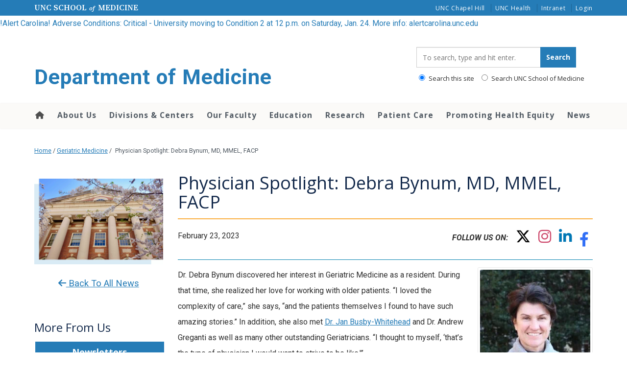

--- FILE ---
content_type: text/html; charset=UTF-8
request_url: https://www.med.unc.edu/medicine/news/physician-spotlight-debra-bynum-md-mmel-facp/
body_size: 28026
content:
<!DOCTYPE html>
<html class="no-js" lang="en-US">
<head>
  <meta charset="utf-8">
  <meta http-equiv="X-UA-Compatible" content="IE=edge">
  <title>Physician Spotlight: Debra Bynum, MD, MMEL, FACP | Department of Medicine</title>
  <meta name="viewport" content="width=device-width, initial-scale=1">
  <!-- Google Tag Manager -->
<script>(function(w,d,s,l,i){w[l]=w[l]||[];w[l].push({'gtm.start':
new Date().getTime(),event:'gtm.js'});var f=d.getElementsByTagName(s)[0],
j=d.createElement(s),dl=l!='dataLayer'?'&l='+l:'';j.async=true;j.src=
'https://www.googletagmanager.com/gtm.js?id='+i+dl;f.parentNode.insertBefore(j,f);
})(window,document,'script','dataLayer','GTM-N64XDS5');</script>
<!-- End Google Tag Manager -->
  
  <meta name='robots' content='index, follow, max-image-preview:large, max-snippet:-1, max-video-preview:-1' />
	<style>img:is([sizes="auto" i], [sizes^="auto," i]) { contain-intrinsic-size: 3000px 1500px }</style>
	
	<!-- This site is optimized with the Yoast SEO plugin v26.5 - https://yoast.com/wordpress/plugins/seo/ -->
	<link rel="canonical" href="https://www.med.unc.edu/medicine/news/physician-spotlight-debra-bynum-md-mmel-facp/" />
	<meta property="og:locale" content="en_US" />
	<meta property="og:type" content="article" />
	<meta property="og:title" content="Physician Spotlight: Debra Bynum, MD, MMEL, FACP | Department of Medicine" />
	<meta property="og:description" content="Dr. Debra Bynum discovered her interest in Geriatric Medicine as a resident. During that time, she realized her love for working with older patients. &#8220;I loved the complexity of care,&#8221; she says, &#8220;and the patients themselves I found to have such amazing stories.&#8221; In addition, she also met Dr. Jan Busby-Whitehead and Dr. Andrew Greganti &hellip; Read more" />
	<meta property="og:url" content="https://www.med.unc.edu/medicine/news/physician-spotlight-debra-bynum-md-mmel-facp/" />
	<meta property="og:site_name" content="Department of Medicine" />
	<meta property="article:publisher" content="https://www.facebook.com/UNCDeptMedicine" />
	<meta property="article:published_time" content="2023-02-23T18:35:20+00:00" />
	<meta property="article:modified_time" content="2023-08-17T17:36:36+00:00" />
	<meta property="og:image" content="https://www.med.unc.edu/medicine/wp-content/uploads/sites/945/2020/06/Dr.-Bynum-photo.jpg" />
	<meta property="og:image:width" content="730" />
	<meta property="og:image:height" content="972" />
	<meta property="og:image:type" content="image/jpeg" />
	<meta name="author" content="Jamie Garrett" />
	<meta name="twitter:card" content="summary_large_image" />
	<meta name="twitter:creator" content="@uncdeptmedicine" />
	<meta name="twitter:site" content="@uncdeptmedicine" />
	<meta name="twitter:label1" content="Written by" />
	<meta name="twitter:data1" content="Jamie Garrett" />
	<meta name="twitter:label2" content="Est. reading time" />
	<meta name="twitter:data2" content="2 minutes" />
	<script type="application/ld+json" class="yoast-schema-graph">{"@context":"https://schema.org","@graph":[{"@type":"WebPage","@id":"https://www.med.unc.edu/medicine/news/physician-spotlight-debra-bynum-md-mmel-facp/","url":"https://www.med.unc.edu/medicine/news/physician-spotlight-debra-bynum-md-mmel-facp/","name":"Physician Spotlight: Debra Bynum, MD, MMEL, FACP | Department of Medicine","isPartOf":{"@id":"https://www.med.unc.edu/medicine/#website"},"primaryImageOfPage":{"@id":"https://www.med.unc.edu/medicine/news/physician-spotlight-debra-bynum-md-mmel-facp/#primaryimage"},"image":{"@id":"https://www.med.unc.edu/medicine/news/physician-spotlight-debra-bynum-md-mmel-facp/#primaryimage"},"thumbnailUrl":"https://www.med.unc.edu/medicine/wp-content/uploads/sites/945/2020/06/Dr.-Bynum-photo.jpg","datePublished":"2023-02-23T18:35:20+00:00","dateModified":"2023-08-17T17:36:36+00:00","author":{"@id":"https://www.med.unc.edu/medicine/#/schema/person/41470e40fbbd97ecf8b5184ab85d4233"},"breadcrumb":{"@id":"https://www.med.unc.edu/medicine/news/physician-spotlight-debra-bynum-md-mmel-facp/#breadcrumb"},"inLanguage":"en-US","potentialAction":[{"@type":"ReadAction","target":["https://www.med.unc.edu/medicine/news/physician-spotlight-debra-bynum-md-mmel-facp/"]}]},{"@type":"ImageObject","inLanguage":"en-US","@id":"https://www.med.unc.edu/medicine/news/physician-spotlight-debra-bynum-md-mmel-facp/#primaryimage","url":"https://www.med.unc.edu/medicine/wp-content/uploads/sites/945/2020/06/Dr.-Bynum-photo.jpg","contentUrl":"https://www.med.unc.edu/medicine/wp-content/uploads/sites/945/2020/06/Dr.-Bynum-photo.jpg","width":730,"height":972,"caption":"Debra Bynum, MD"},{"@type":"BreadcrumbList","@id":"https://www.med.unc.edu/medicine/news/physician-spotlight-debra-bynum-md-mmel-facp/#breadcrumb","itemListElement":[{"@type":"ListItem","position":1,"name":"Home","item":"https://www.med.unc.edu/medicine/"},{"@type":"ListItem","position":2,"name":"Physician Spotlight: Debra Bynum, MD, MMEL, FACP"}]},{"@type":"WebSite","@id":"https://www.med.unc.edu/medicine/#website","url":"https://www.med.unc.edu/medicine/","name":"Department of Medicine","description":"","potentialAction":[{"@type":"SearchAction","target":{"@type":"EntryPoint","urlTemplate":"https://www.med.unc.edu/medicine/?s={search_term_string}"},"query-input":{"@type":"PropertyValueSpecification","valueRequired":true,"valueName":"search_term_string"}}],"inLanguage":"en-US"},{"@type":"Person","@id":"https://www.med.unc.edu/medicine/#/schema/person/41470e40fbbd97ecf8b5184ab85d4233","name":"Jamie Garrett","image":{"@type":"ImageObject","inLanguage":"en-US","@id":"https://www.med.unc.edu/medicine/#/schema/person/image/","url":"https://secure.gravatar.com/avatar/c18c0ff3397da6e9a663550386e1be7ce0f7d5527444d2310215af962db55584?s=96&d=mm&r=g","contentUrl":"https://secure.gravatar.com/avatar/c18c0ff3397da6e9a663550386e1be7ce0f7d5527444d2310215af962db55584?s=96&d=mm&r=g","caption":"Jamie Garrett"},"url":"https://www.med.unc.edu/medicine/news/author/jamie-garrett/"}]}</script>
	<!-- / Yoast SEO plugin. -->


<link rel='dns-prefetch' href='//www.med.unc.edu' />
<link rel='dns-prefetch' href='//cdn.jsdelivr.net' />
<script type="text/javascript">
/* <![CDATA[ */
window._wpemojiSettings = {"baseUrl":"https:\/\/s.w.org\/images\/core\/emoji\/16.0.1\/72x72\/","ext":".png","svgUrl":"https:\/\/s.w.org\/images\/core\/emoji\/16.0.1\/svg\/","svgExt":".svg","source":{"concatemoji":"https:\/\/www.med.unc.edu\/medicine\/wp-includes\/js\/wp-emoji-release.min.js?ver=6.8.3"}};
/*! This file is auto-generated */
!function(s,n){var o,i,e;function c(e){try{var t={supportTests:e,timestamp:(new Date).valueOf()};sessionStorage.setItem(o,JSON.stringify(t))}catch(e){}}function p(e,t,n){e.clearRect(0,0,e.canvas.width,e.canvas.height),e.fillText(t,0,0);var t=new Uint32Array(e.getImageData(0,0,e.canvas.width,e.canvas.height).data),a=(e.clearRect(0,0,e.canvas.width,e.canvas.height),e.fillText(n,0,0),new Uint32Array(e.getImageData(0,0,e.canvas.width,e.canvas.height).data));return t.every(function(e,t){return e===a[t]})}function u(e,t){e.clearRect(0,0,e.canvas.width,e.canvas.height),e.fillText(t,0,0);for(var n=e.getImageData(16,16,1,1),a=0;a<n.data.length;a++)if(0!==n.data[a])return!1;return!0}function f(e,t,n,a){switch(t){case"flag":return n(e,"\ud83c\udff3\ufe0f\u200d\u26a7\ufe0f","\ud83c\udff3\ufe0f\u200b\u26a7\ufe0f")?!1:!n(e,"\ud83c\udde8\ud83c\uddf6","\ud83c\udde8\u200b\ud83c\uddf6")&&!n(e,"\ud83c\udff4\udb40\udc67\udb40\udc62\udb40\udc65\udb40\udc6e\udb40\udc67\udb40\udc7f","\ud83c\udff4\u200b\udb40\udc67\u200b\udb40\udc62\u200b\udb40\udc65\u200b\udb40\udc6e\u200b\udb40\udc67\u200b\udb40\udc7f");case"emoji":return!a(e,"\ud83e\udedf")}return!1}function g(e,t,n,a){var r="undefined"!=typeof WorkerGlobalScope&&self instanceof WorkerGlobalScope?new OffscreenCanvas(300,150):s.createElement("canvas"),o=r.getContext("2d",{willReadFrequently:!0}),i=(o.textBaseline="top",o.font="600 32px Arial",{});return e.forEach(function(e){i[e]=t(o,e,n,a)}),i}function t(e){var t=s.createElement("script");t.src=e,t.defer=!0,s.head.appendChild(t)}"undefined"!=typeof Promise&&(o="wpEmojiSettingsSupports",i=["flag","emoji"],n.supports={everything:!0,everythingExceptFlag:!0},e=new Promise(function(e){s.addEventListener("DOMContentLoaded",e,{once:!0})}),new Promise(function(t){var n=function(){try{var e=JSON.parse(sessionStorage.getItem(o));if("object"==typeof e&&"number"==typeof e.timestamp&&(new Date).valueOf()<e.timestamp+604800&&"object"==typeof e.supportTests)return e.supportTests}catch(e){}return null}();if(!n){if("undefined"!=typeof Worker&&"undefined"!=typeof OffscreenCanvas&&"undefined"!=typeof URL&&URL.createObjectURL&&"undefined"!=typeof Blob)try{var e="postMessage("+g.toString()+"("+[JSON.stringify(i),f.toString(),p.toString(),u.toString()].join(",")+"));",a=new Blob([e],{type:"text/javascript"}),r=new Worker(URL.createObjectURL(a),{name:"wpTestEmojiSupports"});return void(r.onmessage=function(e){c(n=e.data),r.terminate(),t(n)})}catch(e){}c(n=g(i,f,p,u))}t(n)}).then(function(e){for(var t in e)n.supports[t]=e[t],n.supports.everything=n.supports.everything&&n.supports[t],"flag"!==t&&(n.supports.everythingExceptFlag=n.supports.everythingExceptFlag&&n.supports[t]);n.supports.everythingExceptFlag=n.supports.everythingExceptFlag&&!n.supports.flag,n.DOMReady=!1,n.readyCallback=function(){n.DOMReady=!0}}).then(function(){return e}).then(function(){var e;n.supports.everything||(n.readyCallback(),(e=n.source||{}).concatemoji?t(e.concatemoji):e.wpemoji&&e.twemoji&&(t(e.twemoji),t(e.wpemoji)))}))}((window,document),window._wpemojiSettings);
/* ]]> */
</script>
<link rel="stylesheet" href="https://www.med.unc.edu/medicine/wp-content/plugins/unc-cookie-banner/./dist/cookie-banner.css?ver=22447759e5dd5bf1c282">
<link rel="stylesheet" href="https://www.med.unc.edu/medicine/wp-content/plugins/events-calendar-pro/build/css/tribe-events-pro-mini-calendar-block.css?ver=7.7.11">
<style id='wp-emoji-styles-inline-css' type='text/css'>

	img.wp-smiley, img.emoji {
		display: inline !important;
		border: none !important;
		box-shadow: none !important;
		height: 1em !important;
		width: 1em !important;
		margin: 0 0.07em !important;
		vertical-align: -0.1em !important;
		background: none !important;
		padding: 0 !important;
	}
</style>
<link rel="stylesheet" href="https://www.med.unc.edu/medicine/wp-includes/css/dist/block-library/style.min.css?ver=6.8.3">
<style id='wp-block-library-theme-inline-css' type='text/css'>
.wp-block-audio :where(figcaption){color:#555;font-size:13px;text-align:center}.is-dark-theme .wp-block-audio :where(figcaption){color:#ffffffa6}.wp-block-audio{margin:0 0 1em}.wp-block-code{border:1px solid #ccc;border-radius:4px;font-family:Menlo,Consolas,monaco,monospace;padding:.8em 1em}.wp-block-embed :where(figcaption){color:#555;font-size:13px;text-align:center}.is-dark-theme .wp-block-embed :where(figcaption){color:#ffffffa6}.wp-block-embed{margin:0 0 1em}.blocks-gallery-caption{color:#555;font-size:13px;text-align:center}.is-dark-theme .blocks-gallery-caption{color:#ffffffa6}:root :where(.wp-block-image figcaption){color:#555;font-size:13px;text-align:center}.is-dark-theme :root :where(.wp-block-image figcaption){color:#ffffffa6}.wp-block-image{margin:0 0 1em}.wp-block-pullquote{border-bottom:4px solid;border-top:4px solid;color:currentColor;margin-bottom:1.75em}.wp-block-pullquote cite,.wp-block-pullquote footer,.wp-block-pullquote__citation{color:currentColor;font-size:.8125em;font-style:normal;text-transform:uppercase}.wp-block-quote{border-left:.25em solid;margin:0 0 1.75em;padding-left:1em}.wp-block-quote cite,.wp-block-quote footer{color:currentColor;font-size:.8125em;font-style:normal;position:relative}.wp-block-quote:where(.has-text-align-right){border-left:none;border-right:.25em solid;padding-left:0;padding-right:1em}.wp-block-quote:where(.has-text-align-center){border:none;padding-left:0}.wp-block-quote.is-large,.wp-block-quote.is-style-large,.wp-block-quote:where(.is-style-plain){border:none}.wp-block-search .wp-block-search__label{font-weight:700}.wp-block-search__button{border:1px solid #ccc;padding:.375em .625em}:where(.wp-block-group.has-background){padding:1.25em 2.375em}.wp-block-separator.has-css-opacity{opacity:.4}.wp-block-separator{border:none;border-bottom:2px solid;margin-left:auto;margin-right:auto}.wp-block-separator.has-alpha-channel-opacity{opacity:1}.wp-block-separator:not(.is-style-wide):not(.is-style-dots){width:100px}.wp-block-separator.has-background:not(.is-style-dots){border-bottom:none;height:1px}.wp-block-separator.has-background:not(.is-style-wide):not(.is-style-dots){height:2px}.wp-block-table{margin:0 0 1em}.wp-block-table td,.wp-block-table th{word-break:normal}.wp-block-table :where(figcaption){color:#555;font-size:13px;text-align:center}.is-dark-theme .wp-block-table :where(figcaption){color:#ffffffa6}.wp-block-video :where(figcaption){color:#555;font-size:13px;text-align:center}.is-dark-theme .wp-block-video :where(figcaption){color:#ffffffa6}.wp-block-video{margin:0 0 1em}:root :where(.wp-block-template-part.has-background){margin-bottom:0;margin-top:0;padding:1.25em 2.375em}
</style>
<style id='classic-theme-styles-inline-css' type='text/css'>
/*! This file is auto-generated */
.wp-block-button__link{color:#fff;background-color:#32373c;border-radius:9999px;box-shadow:none;text-decoration:none;padding:calc(.667em + 2px) calc(1.333em + 2px);font-size:1.125em}.wp-block-file__button{background:#32373c;color:#fff;text-decoration:none}
</style>
<style id='utility-bar-utility-bar-style-inline-css' type='text/css'>
:root :where(#unc-utility-bar),:root :where(.wp-block-utility-bar-utility-bar){background:#007fae;display:flex;justify-content:center;white-space:nowrap}:root :where(#unc-utility-bar):not(.wp-block),:root :where(.wp-block-utility-bar-utility-bar):not(.wp-block){font-size:11.8px;letter-spacing:normal;line-height:14.8px;margin-top:0;padding-bottom:.5rem;padding-top:.5rem}:root :where(#unc-utility-bar) .utility-bar-skip-link,:root :where(#unc-utility-bar) nav[aria-label=skip]>a,:root :where(.wp-block-utility-bar-utility-bar) .utility-bar-skip-link,:root :where(.wp-block-utility-bar-utility-bar) nav[aria-label=skip]>a{color:var(--wp--preset--color--black,#000);font-weight:700}:root :where(#unc-utility-bar)>div,:root :where(.wp-block-utility-bar-utility-bar)>div{max-width:var(--wp--style--global--content-size,1170px);width:100%}:root :where(#unc-utility-bar),:root :where(#unc-utility-bar) a,:root :where(.wp-block-utility-bar-utility-bar),:root :where(.wp-block-utility-bar-utility-bar) a{color:#fff;text-decoration:none}:root :where(#unc-utility-bar) a:focus,:root :where(#unc-utility-bar) a:hover,:root :where(.wp-block-utility-bar-utility-bar) a:focus,:root :where(.wp-block-utility-bar-utility-bar) a:hover{text-decoration:underline!important}:root :where(#unc-utility-bar) .utility-bar-container,:root :where(.wp-block-utility-bar-utility-bar) .utility-bar-container{max-width:var(--wp--style--global--content-size,1170px);padding:0;width:100%}:root :where(#unc-utility-bar) .utility-bar-row,:root :where(.wp-block-utility-bar-utility-bar) .utility-bar-row{align-content:space-between;container-name:utility-bar-row;container-type:inline-size;display:flex;flex-direction:row;justify-content:space-between}:root :where(#unc-utility-bar) #unc-link-column-left,:root :where(#unc-utility-bar) #unc-ub-title,:root :where(.wp-block-utility-bar-utility-bar) #unc-link-column-left,:root :where(.wp-block-utility-bar-utility-bar) #unc-ub-title{display:none;flex:1;font-family:Times New Roman,serif!important;margin:auto 0}@container utility-bar-row (min-width: 900px){:root :where(#unc-utility-bar) #unc-link-column-left,:root :where(#unc-utility-bar) #unc-ub-title,:root :where(.wp-block-utility-bar-utility-bar) #unc-link-column-left,:root :where(.wp-block-utility-bar-utility-bar) #unc-ub-title{display:flex;flex:0 0 auto;width:33.33333333%}}:root :where(#unc-utility-bar) #unc-link-column-left .utility-bar-unc-link,:root :where(#unc-utility-bar) #unc-ub-title .utility-bar-unc-link,:root :where(.wp-block-utility-bar-utility-bar) #unc-link-column-left .utility-bar-unc-link,:root :where(.wp-block-utility-bar-utility-bar) #unc-ub-title .utility-bar-unc-link{font-family:Times New Roman,serif!important;font-size:11.8px!important;padding:0;text-transform:uppercase}:root :where(#unc-utility-bar) #unc-link-column-left .utility-bar-unc-link span.em,:root :where(#unc-utility-bar) #unc-ub-title .utility-bar-unc-link span.em,:root :where(.wp-block-utility-bar-utility-bar) #unc-link-column-left .utility-bar-unc-link span.em,:root :where(.wp-block-utility-bar-utility-bar) #unc-ub-title .utility-bar-unc-link span.em{font-style:italic;text-transform:lowercase}:root :where(#unc-utility-bar) #unc-link-column-right,:root :where(#unc-utility-bar) #unc-ub-nav,:root :where(.wp-block-utility-bar-utility-bar) #unc-link-column-right,:root :where(.wp-block-utility-bar-utility-bar) #unc-ub-nav{flex:0 0 auto;flex:1;margin:auto 0;width:100%}@container utility-bar-row (min-width: 900px){:root :where(#unc-utility-bar) #unc-link-column-right,:root :where(#unc-utility-bar) #unc-ub-nav,:root :where(.wp-block-utility-bar-utility-bar) #unc-link-column-right,:root :where(.wp-block-utility-bar-utility-bar) #unc-ub-nav{flex:0 0 auto;flex:0;width:66.66666667%}}:root :where(#unc-utility-bar) #unc-link-column-right #utiltity-bar-nav,:root :where(#unc-utility-bar) #unc-ub-nav #utiltity-bar-nav,:root :where(.wp-block-utility-bar-utility-bar) #unc-link-column-right #utiltity-bar-nav,:root :where(.wp-block-utility-bar-utility-bar) #unc-ub-nav #utiltity-bar-nav{align-items:center;display:flex;flex-direction:row;flex-wrap:nowrap;height:100%;margin:0;padding:0}@container utility-bar-row (min-width: 900px){:root :where(#unc-utility-bar) #unc-link-column-right #utiltity-bar-nav,:root :where(#unc-utility-bar) #unc-ub-nav #utiltity-bar-nav,:root :where(.wp-block-utility-bar-utility-bar) #unc-link-column-right #utiltity-bar-nav,:root :where(.wp-block-utility-bar-utility-bar) #unc-ub-nav #utiltity-bar-nav{justify-content:end}}:root :where(#unc-utility-bar) #unc-link-column-right #utiltity-bar-nav .utiltity-bar-nav-item,:root :where(#unc-utility-bar) #unc-ub-nav #utiltity-bar-nav .utiltity-bar-nav-item,:root :where(.wp-block-utility-bar-utility-bar) #unc-link-column-right #utiltity-bar-nav .utiltity-bar-nav-item,:root :where(.wp-block-utility-bar-utility-bar) #unc-ub-nav #utiltity-bar-nav .utiltity-bar-nav-item{flex:1;font-family:Verdana,Arial,sans-serif!important;line-height:110%;list-style-type:none;margin:auto 0;text-align:center}:root :where(#unc-utility-bar) #unc-link-column-right #utiltity-bar-nav .utiltity-bar-nav-item:last-child,:root :where(#unc-utility-bar) #unc-ub-nav #utiltity-bar-nav .utiltity-bar-nav-item:last-child,:root :where(.wp-block-utility-bar-utility-bar) #unc-link-column-right #utiltity-bar-nav .utiltity-bar-nav-item:last-child,:root :where(.wp-block-utility-bar-utility-bar) #unc-ub-nav #utiltity-bar-nav .utiltity-bar-nav-item:last-child{padding-right:0}:root :where(#unc-utility-bar) #unc-link-column-right #utiltity-bar-nav .utiltity-bar-nav-item:not(:last-child),:root :where(#unc-utility-bar) #unc-ub-nav #utiltity-bar-nav .utiltity-bar-nav-item:not(:last-child),:root :where(.wp-block-utility-bar-utility-bar) #unc-link-column-right #utiltity-bar-nav .utiltity-bar-nav-item:not(:last-child),:root :where(.wp-block-utility-bar-utility-bar) #unc-ub-nav #utiltity-bar-nav .utiltity-bar-nav-item:not(:last-child){border-right:.01em solid}:root :where(#unc-utility-bar) #unc-link-column-right #utiltity-bar-nav .utiltity-bar-nav-item .utiltity-bar-link,:root :where(#unc-utility-bar) #unc-ub-nav #utiltity-bar-nav .utiltity-bar-nav-item .utiltity-bar-link,:root :where(.wp-block-utility-bar-utility-bar) #unc-link-column-right #utiltity-bar-nav .utiltity-bar-nav-item .utiltity-bar-link,:root :where(.wp-block-utility-bar-utility-bar) #unc-ub-nav #utiltity-bar-nav .utiltity-bar-nav-item .utiltity-bar-link{font-family:Verdana,Arial,sans-serif!important;font-size:11.8px!important;padding:0 .5rem;white-space:nowrap}:root :where(#unc-utility-bar) #unc-link-column-right #utiltity-bar-nav .utiltity-bar-nav-item.md-down-hidden-list-item,:root :where(#unc-utility-bar) #unc-ub-nav #utiltity-bar-nav .utiltity-bar-nav-item.md-down-hidden-list-item,:root :where(.wp-block-utility-bar-utility-bar) #unc-link-column-right #utiltity-bar-nav .utiltity-bar-nav-item.md-down-hidden-list-item,:root :where(.wp-block-utility-bar-utility-bar) #unc-ub-nav #utiltity-bar-nav .utiltity-bar-nav-item.md-down-hidden-list-item{display:none}@container utility-bar-row (min-width: 560px){:root :where(#unc-utility-bar) #unc-link-column-right #utiltity-bar-nav .utiltity-bar-nav-item.md-down-hidden-list-item,:root :where(#unc-utility-bar) #unc-ub-nav #utiltity-bar-nav .utiltity-bar-nav-item.md-down-hidden-list-item,:root :where(.wp-block-utility-bar-utility-bar) #unc-link-column-right #utiltity-bar-nav .utiltity-bar-nav-item.md-down-hidden-list-item,:root :where(.wp-block-utility-bar-utility-bar) #unc-ub-nav #utiltity-bar-nav .utiltity-bar-nav-item.md-down-hidden-list-item{display:inline}}:root :where(#unc-utility-bar).blue,:root :where(#unc-utility-bar).is-style-blue,:root :where(.wp-block-utility-bar-utility-bar).blue,:root :where(.wp-block-utility-bar-utility-bar).is-style-blue{background:#007fae}:root :where(#unc-utility-bar).blue .wp-block-utility-bar-utility-bar,:root :where(#unc-utility-bar).is-style-blue .wp-block-utility-bar-utility-bar,:root :where(.wp-block-utility-bar-utility-bar).blue .wp-block-utility-bar-utility-bar,:root :where(.wp-block-utility-bar-utility-bar).is-style-blue .wp-block-utility-bar-utility-bar{background:#007fae}:root :where(#unc-utility-bar).gray,:root :where(#unc-utility-bar).is-style-gray,:root :where(.wp-block-utility-bar-utility-bar).gray,:root :where(.wp-block-utility-bar-utility-bar).is-style-gray{background:#747474}:root :where(#unc-utility-bar).gray .wp-block-utility-bar-utility-bar,:root :where(#unc-utility-bar).is-style-gray .wp-block-utility-bar-utility-bar,:root :where(.wp-block-utility-bar-utility-bar).gray .wp-block-utility-bar-utility-bar,:root :where(.wp-block-utility-bar-utility-bar).is-style-gray .wp-block-utility-bar-utility-bar{background:#747474}:root :where(#unc-utility-bar).dark-gray,:root :where(#unc-utility-bar).is-style-dark-gray,:root :where(.wp-block-utility-bar-utility-bar).dark-gray,:root :where(.wp-block-utility-bar-utility-bar).is-style-dark-gray{background:#414141}:root :where(#unc-utility-bar).dark-gray .wp-block-utility-bar-utility-bar,:root :where(#unc-utility-bar).is-style-dark-gray .wp-block-utility-bar-utility-bar,:root :where(.wp-block-utility-bar-utility-bar).dark-gray .wp-block-utility-bar-utility-bar,:root :where(.wp-block-utility-bar-utility-bar).is-style-dark-gray .wp-block-utility-bar-utility-bar{background:#414141}:root :where(#unc-utility-bar).is-style-navy,:root :where(#unc-utility-bar).navy,:root :where(.wp-block-utility-bar-utility-bar).is-style-navy,:root :where(.wp-block-utility-bar-utility-bar).navy{background:#13294b}:root :where(#unc-utility-bar).is-style-navy .wp-block-utility-bar-utility-bar,:root :where(#unc-utility-bar).navy .wp-block-utility-bar-utility-bar,:root :where(.wp-block-utility-bar-utility-bar).is-style-navy .wp-block-utility-bar-utility-bar,:root :where(.wp-block-utility-bar-utility-bar).navy .wp-block-utility-bar-utility-bar{background:#13294b}:root :where(#unc-utility-bar).black,:root :where(#unc-utility-bar).is-style-black,:root :where(.wp-block-utility-bar-utility-bar).black,:root :where(.wp-block-utility-bar-utility-bar).is-style-black{background:#151515}:root :where(#unc-utility-bar).black .wp-block-utility-bar-utility-bar,:root :where(#unc-utility-bar).is-style-black .wp-block-utility-bar-utility-bar,:root :where(.wp-block-utility-bar-utility-bar).black .wp-block-utility-bar-utility-bar,:root :where(.wp-block-utility-bar-utility-bar).is-style-black .wp-block-utility-bar-utility-bar{background:#151515}:root :where(#unc-utility-bar).is-style-white,:root :where(#unc-utility-bar).white,:root :where(.wp-block-utility-bar-utility-bar).is-style-white,:root :where(.wp-block-utility-bar-utility-bar).white{background:#fff;color:#007fae!important}:root :where(#unc-utility-bar).is-style-white a,:root :where(#unc-utility-bar).white a,:root :where(.wp-block-utility-bar-utility-bar).is-style-white a,:root :where(.wp-block-utility-bar-utility-bar).white a{background:#fff;color:#007fae!important}:root :where(#unc-utility-bar).is-style-white .wp-block-utility-bar-utility-bar,:root :where(#unc-utility-bar).white .wp-block-utility-bar-utility-bar,:root :where(.wp-block-utility-bar-utility-bar).is-style-white .wp-block-utility-bar-utility-bar,:root :where(.wp-block-utility-bar-utility-bar).white .wp-block-utility-bar-utility-bar{background:#fff}.editor-styles-wrapper a.utility-bar-unc-link,.editor-styles-wrapper a.utiltity-bar-link{cursor:not-allowed;pointer-events:none!important}

</style>
<link rel="stylesheet" href="https://www.med.unc.edu/medicine/wp-includes/js/mediaelement/mediaelementplayer-legacy.min.css?ver=4.2.17">
<link rel="stylesheet" href="https://www.med.unc.edu/medicine/wp-includes/js/mediaelement/wp-mediaelement.min.css?ver=6.8.3">
<link rel="stylesheet" href="https://www.med.unc.edu/medicine/wp-content/plugins/toolset-blocks/public/css/views-frontend.css?ver=3.6.21">
<style id='view_editor_gutenberg_frontend_assets-inline-css' type='text/css'>
.wpv-sort-list-dropdown.wpv-sort-list-dropdown-style-default > span.wpv-sort-list,.wpv-sort-list-dropdown.wpv-sort-list-dropdown-style-default .wpv-sort-list-item {border-color: #cdcdcd;}.wpv-sort-list-dropdown.wpv-sort-list-dropdown-style-default .wpv-sort-list-item a {color: #444;background-color: #fff;}.wpv-sort-list-dropdown.wpv-sort-list-dropdown-style-default a:hover,.wpv-sort-list-dropdown.wpv-sort-list-dropdown-style-default a:focus {color: #000;background-color: #eee;}.wpv-sort-list-dropdown.wpv-sort-list-dropdown-style-default .wpv-sort-list-item.wpv-sort-list-current a {color: #000;background-color: #eee;}
.wpv-sort-list-dropdown.wpv-sort-list-dropdown-style-default > span.wpv-sort-list,.wpv-sort-list-dropdown.wpv-sort-list-dropdown-style-default .wpv-sort-list-item {border-color: #cdcdcd;}.wpv-sort-list-dropdown.wpv-sort-list-dropdown-style-default .wpv-sort-list-item a {color: #444;background-color: #fff;}.wpv-sort-list-dropdown.wpv-sort-list-dropdown-style-default a:hover,.wpv-sort-list-dropdown.wpv-sort-list-dropdown-style-default a:focus {color: #000;background-color: #eee;}.wpv-sort-list-dropdown.wpv-sort-list-dropdown-style-default .wpv-sort-list-item.wpv-sort-list-current a {color: #000;background-color: #eee;}.wpv-sort-list-dropdown.wpv-sort-list-dropdown-style-grey > span.wpv-sort-list,.wpv-sort-list-dropdown.wpv-sort-list-dropdown-style-grey .wpv-sort-list-item {border-color: #cdcdcd;}.wpv-sort-list-dropdown.wpv-sort-list-dropdown-style-grey .wpv-sort-list-item a {color: #444;background-color: #eeeeee;}.wpv-sort-list-dropdown.wpv-sort-list-dropdown-style-grey a:hover,.wpv-sort-list-dropdown.wpv-sort-list-dropdown-style-grey a:focus {color: #000;background-color: #e5e5e5;}.wpv-sort-list-dropdown.wpv-sort-list-dropdown-style-grey .wpv-sort-list-item.wpv-sort-list-current a {color: #000;background-color: #e5e5e5;}
.wpv-sort-list-dropdown.wpv-sort-list-dropdown-style-default > span.wpv-sort-list,.wpv-sort-list-dropdown.wpv-sort-list-dropdown-style-default .wpv-sort-list-item {border-color: #cdcdcd;}.wpv-sort-list-dropdown.wpv-sort-list-dropdown-style-default .wpv-sort-list-item a {color: #444;background-color: #fff;}.wpv-sort-list-dropdown.wpv-sort-list-dropdown-style-default a:hover,.wpv-sort-list-dropdown.wpv-sort-list-dropdown-style-default a:focus {color: #000;background-color: #eee;}.wpv-sort-list-dropdown.wpv-sort-list-dropdown-style-default .wpv-sort-list-item.wpv-sort-list-current a {color: #000;background-color: #eee;}.wpv-sort-list-dropdown.wpv-sort-list-dropdown-style-grey > span.wpv-sort-list,.wpv-sort-list-dropdown.wpv-sort-list-dropdown-style-grey .wpv-sort-list-item {border-color: #cdcdcd;}.wpv-sort-list-dropdown.wpv-sort-list-dropdown-style-grey .wpv-sort-list-item a {color: #444;background-color: #eeeeee;}.wpv-sort-list-dropdown.wpv-sort-list-dropdown-style-grey a:hover,.wpv-sort-list-dropdown.wpv-sort-list-dropdown-style-grey a:focus {color: #000;background-color: #e5e5e5;}.wpv-sort-list-dropdown.wpv-sort-list-dropdown-style-grey .wpv-sort-list-item.wpv-sort-list-current a {color: #000;background-color: #e5e5e5;}.wpv-sort-list-dropdown.wpv-sort-list-dropdown-style-blue > span.wpv-sort-list,.wpv-sort-list-dropdown.wpv-sort-list-dropdown-style-blue .wpv-sort-list-item {border-color: #0099cc;}.wpv-sort-list-dropdown.wpv-sort-list-dropdown-style-blue .wpv-sort-list-item a {color: #444;background-color: #cbddeb;}.wpv-sort-list-dropdown.wpv-sort-list-dropdown-style-blue a:hover,.wpv-sort-list-dropdown.wpv-sort-list-dropdown-style-blue a:focus {color: #000;background-color: #95bedd;}.wpv-sort-list-dropdown.wpv-sort-list-dropdown-style-blue .wpv-sort-list-item.wpv-sort-list-current a {color: #000;background-color: #95bedd;}
</style>
<style id='global-styles-inline-css' type='text/css'>
:root{--wp--preset--aspect-ratio--square: 1;--wp--preset--aspect-ratio--4-3: 4/3;--wp--preset--aspect-ratio--3-4: 3/4;--wp--preset--aspect-ratio--3-2: 3/2;--wp--preset--aspect-ratio--2-3: 2/3;--wp--preset--aspect-ratio--16-9: 16/9;--wp--preset--aspect-ratio--9-16: 9/16;--wp--preset--color--black: #000000;--wp--preset--color--cyan-bluish-gray: #abb8c3;--wp--preset--color--white: #ffffff;--wp--preset--color--pale-pink: #f78da7;--wp--preset--color--vivid-red: #cf2e2e;--wp--preset--color--luminous-vivid-orange: #ff6900;--wp--preset--color--luminous-vivid-amber: #fcb900;--wp--preset--color--light-green-cyan: #7bdcb5;--wp--preset--color--vivid-green-cyan: #00d084;--wp--preset--color--pale-cyan-blue: #8ed1fc;--wp--preset--color--vivid-cyan-blue: #0693e3;--wp--preset--color--vivid-purple: #9b51e0;--wp--preset--color--carolina-blue: #4B9CD3;--wp--preset--color--athletics-navy: #13294B;--wp--preset--color--cool-grey: #505962;--wp--preset--color--healthcare-yellow: #FBAF3D;--wp--preset--color--cardinal-red: #DA6563;--wp--preset--gradient--vivid-cyan-blue-to-vivid-purple: linear-gradient(135deg,rgba(6,147,227,1) 0%,rgb(155,81,224) 100%);--wp--preset--gradient--light-green-cyan-to-vivid-green-cyan: linear-gradient(135deg,rgb(122,220,180) 0%,rgb(0,208,130) 100%);--wp--preset--gradient--luminous-vivid-amber-to-luminous-vivid-orange: linear-gradient(135deg,rgba(252,185,0,1) 0%,rgba(255,105,0,1) 100%);--wp--preset--gradient--luminous-vivid-orange-to-vivid-red: linear-gradient(135deg,rgba(255,105,0,1) 0%,rgb(207,46,46) 100%);--wp--preset--gradient--very-light-gray-to-cyan-bluish-gray: linear-gradient(135deg,rgb(238,238,238) 0%,rgb(169,184,195) 100%);--wp--preset--gradient--cool-to-warm-spectrum: linear-gradient(135deg,rgb(74,234,220) 0%,rgb(151,120,209) 20%,rgb(207,42,186) 40%,rgb(238,44,130) 60%,rgb(251,105,98) 80%,rgb(254,248,76) 100%);--wp--preset--gradient--blush-light-purple: linear-gradient(135deg,rgb(255,206,236) 0%,rgb(152,150,240) 100%);--wp--preset--gradient--blush-bordeaux: linear-gradient(135deg,rgb(254,205,165) 0%,rgb(254,45,45) 50%,rgb(107,0,62) 100%);--wp--preset--gradient--luminous-dusk: linear-gradient(135deg,rgb(255,203,112) 0%,rgb(199,81,192) 50%,rgb(65,88,208) 100%);--wp--preset--gradient--pale-ocean: linear-gradient(135deg,rgb(255,245,203) 0%,rgb(182,227,212) 50%,rgb(51,167,181) 100%);--wp--preset--gradient--electric-grass: linear-gradient(135deg,rgb(202,248,128) 0%,rgb(113,206,126) 100%);--wp--preset--gradient--midnight: linear-gradient(135deg,rgb(2,3,129) 0%,rgb(40,116,252) 100%);--wp--preset--font-size--small: 13px;--wp--preset--font-size--medium: 20px;--wp--preset--font-size--large: 36px;--wp--preset--font-size--x-large: 42px;--wp--preset--spacing--20: 0.44rem;--wp--preset--spacing--30: 0.67rem;--wp--preset--spacing--40: 1rem;--wp--preset--spacing--50: 1.5rem;--wp--preset--spacing--60: 2.25rem;--wp--preset--spacing--70: 3.38rem;--wp--preset--spacing--80: 5.06rem;--wp--preset--shadow--natural: 6px 6px 9px rgba(0, 0, 0, 0.2);--wp--preset--shadow--deep: 12px 12px 50px rgba(0, 0, 0, 0.4);--wp--preset--shadow--sharp: 6px 6px 0px rgba(0, 0, 0, 0.2);--wp--preset--shadow--outlined: 6px 6px 0px -3px rgba(255, 255, 255, 1), 6px 6px rgba(0, 0, 0, 1);--wp--preset--shadow--crisp: 6px 6px 0px rgba(0, 0, 0, 1);}:where(.is-layout-flex){gap: 0.5em;}:where(.is-layout-grid){gap: 0.5em;}body .is-layout-flex{display: flex;}.is-layout-flex{flex-wrap: wrap;align-items: center;}.is-layout-flex > :is(*, div){margin: 0;}body .is-layout-grid{display: grid;}.is-layout-grid > :is(*, div){margin: 0;}:where(.wp-block-columns.is-layout-flex){gap: 2em;}:where(.wp-block-columns.is-layout-grid){gap: 2em;}:where(.wp-block-post-template.is-layout-flex){gap: 1.25em;}:where(.wp-block-post-template.is-layout-grid){gap: 1.25em;}.has-black-color{color: var(--wp--preset--color--black) !important;}.has-cyan-bluish-gray-color{color: var(--wp--preset--color--cyan-bluish-gray) !important;}.has-white-color{color: var(--wp--preset--color--white) !important;}.has-pale-pink-color{color: var(--wp--preset--color--pale-pink) !important;}.has-vivid-red-color{color: var(--wp--preset--color--vivid-red) !important;}.has-luminous-vivid-orange-color{color: var(--wp--preset--color--luminous-vivid-orange) !important;}.has-luminous-vivid-amber-color{color: var(--wp--preset--color--luminous-vivid-amber) !important;}.has-light-green-cyan-color{color: var(--wp--preset--color--light-green-cyan) !important;}.has-vivid-green-cyan-color{color: var(--wp--preset--color--vivid-green-cyan) !important;}.has-pale-cyan-blue-color{color: var(--wp--preset--color--pale-cyan-blue) !important;}.has-vivid-cyan-blue-color{color: var(--wp--preset--color--vivid-cyan-blue) !important;}.has-vivid-purple-color{color: var(--wp--preset--color--vivid-purple) !important;}.has-black-background-color{background-color: var(--wp--preset--color--black) !important;}.has-cyan-bluish-gray-background-color{background-color: var(--wp--preset--color--cyan-bluish-gray) !important;}.has-white-background-color{background-color: var(--wp--preset--color--white) !important;}.has-pale-pink-background-color{background-color: var(--wp--preset--color--pale-pink) !important;}.has-vivid-red-background-color{background-color: var(--wp--preset--color--vivid-red) !important;}.has-luminous-vivid-orange-background-color{background-color: var(--wp--preset--color--luminous-vivid-orange) !important;}.has-luminous-vivid-amber-background-color{background-color: var(--wp--preset--color--luminous-vivid-amber) !important;}.has-light-green-cyan-background-color{background-color: var(--wp--preset--color--light-green-cyan) !important;}.has-vivid-green-cyan-background-color{background-color: var(--wp--preset--color--vivid-green-cyan) !important;}.has-pale-cyan-blue-background-color{background-color: var(--wp--preset--color--pale-cyan-blue) !important;}.has-vivid-cyan-blue-background-color{background-color: var(--wp--preset--color--vivid-cyan-blue) !important;}.has-vivid-purple-background-color{background-color: var(--wp--preset--color--vivid-purple) !important;}.has-black-border-color{border-color: var(--wp--preset--color--black) !important;}.has-cyan-bluish-gray-border-color{border-color: var(--wp--preset--color--cyan-bluish-gray) !important;}.has-white-border-color{border-color: var(--wp--preset--color--white) !important;}.has-pale-pink-border-color{border-color: var(--wp--preset--color--pale-pink) !important;}.has-vivid-red-border-color{border-color: var(--wp--preset--color--vivid-red) !important;}.has-luminous-vivid-orange-border-color{border-color: var(--wp--preset--color--luminous-vivid-orange) !important;}.has-luminous-vivid-amber-border-color{border-color: var(--wp--preset--color--luminous-vivid-amber) !important;}.has-light-green-cyan-border-color{border-color: var(--wp--preset--color--light-green-cyan) !important;}.has-vivid-green-cyan-border-color{border-color: var(--wp--preset--color--vivid-green-cyan) !important;}.has-pale-cyan-blue-border-color{border-color: var(--wp--preset--color--pale-cyan-blue) !important;}.has-vivid-cyan-blue-border-color{border-color: var(--wp--preset--color--vivid-cyan-blue) !important;}.has-vivid-purple-border-color{border-color: var(--wp--preset--color--vivid-purple) !important;}.has-vivid-cyan-blue-to-vivid-purple-gradient-background{background: var(--wp--preset--gradient--vivid-cyan-blue-to-vivid-purple) !important;}.has-light-green-cyan-to-vivid-green-cyan-gradient-background{background: var(--wp--preset--gradient--light-green-cyan-to-vivid-green-cyan) !important;}.has-luminous-vivid-amber-to-luminous-vivid-orange-gradient-background{background: var(--wp--preset--gradient--luminous-vivid-amber-to-luminous-vivid-orange) !important;}.has-luminous-vivid-orange-to-vivid-red-gradient-background{background: var(--wp--preset--gradient--luminous-vivid-orange-to-vivid-red) !important;}.has-very-light-gray-to-cyan-bluish-gray-gradient-background{background: var(--wp--preset--gradient--very-light-gray-to-cyan-bluish-gray) !important;}.has-cool-to-warm-spectrum-gradient-background{background: var(--wp--preset--gradient--cool-to-warm-spectrum) !important;}.has-blush-light-purple-gradient-background{background: var(--wp--preset--gradient--blush-light-purple) !important;}.has-blush-bordeaux-gradient-background{background: var(--wp--preset--gradient--blush-bordeaux) !important;}.has-luminous-dusk-gradient-background{background: var(--wp--preset--gradient--luminous-dusk) !important;}.has-pale-ocean-gradient-background{background: var(--wp--preset--gradient--pale-ocean) !important;}.has-electric-grass-gradient-background{background: var(--wp--preset--gradient--electric-grass) !important;}.has-midnight-gradient-background{background: var(--wp--preset--gradient--midnight) !important;}.has-small-font-size{font-size: var(--wp--preset--font-size--small) !important;}.has-medium-font-size{font-size: var(--wp--preset--font-size--medium) !important;}.has-large-font-size{font-size: var(--wp--preset--font-size--large) !important;}.has-x-large-font-size{font-size: var(--wp--preset--font-size--x-large) !important;}
:where(.wp-block-post-template.is-layout-flex){gap: 1.25em;}:where(.wp-block-post-template.is-layout-grid){gap: 1.25em;}
:where(.wp-block-columns.is-layout-flex){gap: 2em;}:where(.wp-block-columns.is-layout-grid){gap: 2em;}
:root :where(.wp-block-pullquote){font-size: 1.5em;line-height: 1.6;}
</style>
<link rel="stylesheet" href="https://www.med.unc.edu/medicine/wp-content/plugins/unc-easy-bootstrap-shortcode/dist/libs/libs.css?ver=1.1.17">
<link rel="stylesheet" href="https://www.med.unc.edu/medicine/wp-content/plugins/unc-easy-bootstrap-shortcode/dist/public/public.css?ver=1.1.17">
<link rel="stylesheet" href="https://www.med.unc.edu/medicine/wp-content/plugins/unc-easy-bootstrap-shortcode/dist/shortcodes.css?ver=1.1.17">
<link rel="stylesheet" href="https://www.med.unc.edu/medicine/wp-content/plugins/unc-people-directory/public/css/unc-people-directory-public.css?ver=1.2.4.1">
<link rel="stylesheet" href="https://www.med.unc.edu/medicine/wp-content/plugins/unc-utility-bar/build/frontend/index.css?ver=2.1.0">
<link rel="stylesheet" href="https://www.med.unc.edu/medicine/wp-content/plugins/jquery-collapse-o-matic/css/core_style.css?ver=1.0">
<link rel="stylesheet" href="https://www.med.unc.edu/medicine/wp-content/plugins/jquery-collapse-o-matic/css/light_style.css?ver=1.6">
<link rel="stylesheet" href="https://www.med.unc.edu/medicine/wp-content/plugins/table-of-contents-plus/screen.min.css?ver=2411.1">
<style id='toc-screen-inline-css' type='text/css'>
div#toc_container {width: 33%;}
</style>
<link rel="stylesheet" href="https://www.med.unc.edu/medicine/wp-content/plugins/unc-carousel/css/carousel-display.css?ver=6.8.3">
<link rel="stylesheet" href="https://www.med.unc.edu/medicine/wp-content/plugins/unc-directory//assets/css/unc-people-directory-public.css?ver=1.2">
<link rel="stylesheet" href="https://www.med.unc.edu/medicine/wp-content/plugins/uncsom-cells/public/css/uncsom-cells-public.css?ver=1.4.12">
<link rel="stylesheet" href="https://www.med.unc.edu/medicine/wp-content/themes/heelium-white-coat/lib/build/style.css?ver=6.8.3">
<link rel="stylesheet" href="https://www.med.unc.edu/medicine/wp-content/themes/heelium/assets/css/main.min.css?ver=b3af95ee74f56fecc4120841a7d3d906">
<style id='roots_main-inline-css' type='text/css'>

body{
background-color:#ffffff;
background-image: url();
background-attachment: fixed;
background-size: cover;
}
.abovefold {
background-color:#ffffff;
background-image: url();
background-size: cover;
background-repeat: no-repeat;
background-position: center;
width: 100%;
}
.abovefold a{color:#505962;}
</style>
<link rel="stylesheet" href="https://www.med.unc.edu/medicine/wp-content/themes/heelium-white-coat/assets/css/google-cse.css?ver=6.8.3">
<link rel="stylesheet" href="https://www.med.unc.edu/medicine/wp-content/plugins/unc-twitter-widget/css/twitter-widget-style.css?ver=1.3.1">
<link rel="stylesheet" href="https://www.med.unc.edu/medicine/wp-content/uploads/sites/945/tablepress-combined.min.css?ver=5">
<link rel="stylesheet" href="https://www.med.unc.edu/medicine/wp-content/themes/heelium-white-coat/style.css">
<link rel="stylesheet" href="https://www.med.unc.edu/medicine/wp-content/themes/heelium/style.css?ver=2.7.10">
<link rel="stylesheet" href="https://www.med.unc.edu/medicine/wp-content/themes/heelium-white-coat/theme-style.css?ver=1.2.23">
<script type="text/javascript" src="https://www.med.unc.edu/medicine/wp-content/plugins/toolset-blocks/vendor/toolset/common-es/public/toolset-common-es-frontend.js?ver=175000" id="toolset-common-es-frontend-js"></script>
<script type="text/javascript" src="https://www.med.unc.edu/medicine/wp-includes/js/jquery/jquery.min.js?ver=3.7.1" id="jquery-core-js"></script>
<script type="text/javascript" src="https://www.med.unc.edu/medicine/wp-includes/js/jquery/jquery-migrate.min.js?ver=3.4.1" id="jquery-migrate-js"></script>
<script type="text/javascript" src="https://www.med.unc.edu/medicine/wp-content/plugins/unc-easy-bootstrap-shortcode/dist/libs/libs.js?ver=1.1.17" id="unc-ebs-libs-js"></script>
<script type="text/javascript" src="https://www.med.unc.edu/medicine/wp-content/plugins/unc-people-directory/public/js/unc-people-directory-public.js?ver=1.2.4.1" id="unc-people-directory-js"></script>
<script type="text/javascript" src="https://cdn.jsdelivr.net/npm/container-query-polyfill@1/dist/container-query-polyfill.modern.js?ver=2.1.0" id="container-query-polyfill-js"></script>
<script type="text/javascript" src="https://www.med.unc.edu/medicine/wp-content/plugins/unc-carousel/js/carousel-display.js?ver=6.8.3" id="unc-carousel-plugin-script-js"></script>
<script type="text/javascript" id="uncsom-cells-js-extra">
/* <![CDATA[ */
var site_info = {"site_root":"https:\/\/www.med.unc.edu\/medicine"};
/* ]]> */
</script>
<script type="text/javascript" src="https://www.med.unc.edu/medicine/wp-content/plugins/uncsom-cells/public/../public/js/uncsom-cells-public.js?ver=1.4.12" id="uncsom-cells-js"></script>
<script type="text/javascript" src="https://www.med.unc.edu/medicine/wp-content/plugins/unc-twitter-widget/js/unc-twitter.js?ver=1.3.1" id="unc-twitter-js"></script>
<script type="text/javascript" src="https://www.med.unc.edu/medicine/wp-content/themes/heelium/assets/js/vendor/modernizr-2.7.0.min.js" id="modernizr-js"></script>
<link rel="https://api.w.org/" href="https://www.med.unc.edu/medicine/wp-json/" /><link rel="alternate" title="JSON" type="application/json" href="https://www.med.unc.edu/medicine/wp-json/wp/v2/posts/65478" /><link rel="alternate" title="oEmbed (JSON)" type="application/json+oembed" href="https://www.med.unc.edu/medicine/wp-json/oembed/1.0/embed?url=https%3A%2F%2Fwww.med.unc.edu%2Fmedicine%2Fnews%2Fphysician-spotlight-debra-bynum-md-mmel-facp%2F" />
<link rel="alternate" title="oEmbed (XML)" type="text/xml+oembed" href="https://www.med.unc.edu/medicine/wp-json/oembed/1.0/embed?url=https%3A%2F%2Fwww.med.unc.edu%2Fmedicine%2Fnews%2Fphysician-spotlight-debra-bynum-md-mmel-facp%2F&#038;format=xml" />
	<style>
	#wp-admin-bar-asu_support_enabled {
		background-color: #E00000!important;
	}
	</style>
<meta name="tec-api-version" content="v1"><meta name="tec-api-origin" content="https://www.med.unc.edu/medicine"><link rel="alternate" href="https://www.med.unc.edu/medicine/wp-json/tribe/events/v1/" />    <style type="text/css">

        .bg-primary, .nav-pills>li.active>a, .nav-pills>li.active>a:hover, .nav-pills>li.active>a:focus, .label-primary, .nav-tabs li a:hover{
            background-color: ;
		}
		.btn-primary {
			background-color: ;
		}
		.dropdown-menu>li>a:hover, .dropdown-menu>li>a:focus{
			background-color: ;
		}
        .panel-primary {
            border-color: ;
        }
        .btn-primary.disabled, .btn-primary[disabled], fieldset[disabled] .btn-primary, .btn-primary.disabled:hover, .btn-primary[disabled]:hover, fieldset[disabled] .btn-primary:hover, .btn-primary.disabled:focus, .btn-primary[disabled]:focus, fieldset[disabled] .btn-primary:focus, .btn-primary.disabled:active, .btn-primary[disabled]:active, fieldset[disabled] .btn-primary:active, .btn-primary.disabled.active, .btn-primary[disabled].active, fieldset[disabled] .btn-primary.active, .progress-bar, .pagination>.active>a, .pagination>.active>span, .pagination>.active>a:hover, .pagination>.active>span:hover, .pagination>.active>a:focus, .pagination>.active>span:focus, a.list-group-item.active, a.list-group-item.active:hover, a.list-group-item.active:focus, .panel-primary>.panel-heading {
            background-color:;
            border-color:;
        }

        .navbar-default {
            background-color:;
            border-color:;
        }

         .text-primary, .btn-primary .badge, .btn-link, .pagination>li>a, .pagination>li>span, a.list-group-item.active>.badge, .nav-pills>.active>a>.badge, .navbar-inverse .navbar-brand, .navbar-inverse .caret, .header-logo a:hover, .brand-logo a:hover, footer .widget ul>li:last-child a, footer ol.vcalendar li a, footer .widget ul li a, footer .widget ul li a:link, .widget ul.dropdown-menu li.active a:hover, footer.content-info a:hover, footer.content-info a {
            color:;
		}

		a {
			color:;
		}
		.widget ul li a:hover {
			color:;
		}

        .navbar-default .navbar-collapse, .navbar-default .navbar-form {
            border-top-color: ;
            border-right-color-value: ;
            border-bottom-color: ;
            border-left-color-value: ;
        }

        footer .widget ul>li a:hover, footer .widget ul>li:last-child a:hover {color: #fff;}

        .btn-primary:hover,<div class="btn-primary:focus">	</div> {
            background-color:;
        }

        .navbar-default .navbar-nav > li > a:hover, .navbar-default .navbar-nav > li.active > a:hover, .navbar-default .navbar-nav > li > a:focus, .navbar-default .navbar-toggle:hover, .navbar-default .navbar-toggle:focus {
            background-color:;
        }

        .navbar-default .navbar-toggle {
            border-color: ;
        }

        a:hover, a:focus, footer.content-info a:hover {
            color: ;
        }




    </style>
                    
          <style type="text/css">
              .single #feat-img-h, article.media #feat-img-h {display: block;}
              .abovefold-container .search-form {}
          </style>

       <script> window.addEventListener("load",function(){ var c={script:false,link:false}; function ls(s) { if(!['script','link'].includes(s)||c[s]){return;}c[s]=true; var d=document,f=d.getElementsByTagName(s)[0],j=d.createElement(s); if(s==='script'){j.async=true;j.src='https://www.med.unc.edu/medicine/wp-content/plugins/toolset-blocks/vendor/toolset/blocks/public/js/frontend.js?v=1.6.17';}else{ j.rel='stylesheet';j.href='https://www.med.unc.edu/medicine/wp-content/plugins/toolset-blocks/vendor/toolset/blocks/public/css/style.css?v=1.6.17';} f.parentNode.insertBefore(j, f); }; function ex(){ls('script');ls('link')} window.addEventListener("scroll", ex, {once: true}); if (('IntersectionObserver' in window) && ('IntersectionObserverEntry' in window) && ('intersectionRatio' in window.IntersectionObserverEntry.prototype)) { var i = 0, fb = document.querySelectorAll("[class^='tb-']"), o = new IntersectionObserver(es => { es.forEach(e => { o.unobserve(e.target); if (e.intersectionRatio > 0) { ex();o.disconnect();}else{ i++;if(fb.length>i){o.observe(fb[i])}} }) }); if (fb.length) { o.observe(fb[i]) } } }) </script>
	<noscript>
		<link rel="stylesheet" href="https://www.med.unc.edu/medicine/wp-content/plugins/toolset-blocks/vendor/toolset/blocks/public/css/style.css">
	</noscript><!-- Begin Custom CSS -->
<style type="text/css">
h1,.h1,h2,.h2,h3,h4,h5,h6,.h3,.h4,.h5,.h6{font-family:'Open Sans',Helvetica,Arial,sans-serif;color:#13294B}h2.icon.center,.iso-post h3,.caption h4{font-family:'Open Sans'!important}.division-home-banner{background:url(https://www.med.unc.edu/medicine/wp-content/uploads/sites/945/2021/06/hero-about-bg.jpg) no-repeat center top;background-size:cover;height:400px}.page-id-55346 .department-intro .wc-theme-box{text-shadow:none;font-weight:normal!important}.page-id-55346 .department-intro{background-color:rgba(0,127,174,.81);margin:120px 0 14px 0}.page-id-55346 .department-intro h1,.department-intro h2{font-family:Roboto}.page-id-55346 .panel-primary{border:0}.page-id-55346 .panel-primary>.panel-footer{background-color:#007fae;border:0}.page-id-55346 .panel-footer{padding:2px 15px}.page-id-55346 .panel{border-radius:0;box-shadow:0 1px 12px 1px rgb(0 0 0 / 10%)}.page-id-55346 .hero-wrapper{margin-bottom:0!important}.page-id-55346 .hero-wrapper .home-2{margin-bottom:40px!important}.lt-blue-action-box{background:#E9F3F9;margin:125px 0 40px 0;padding:1px 20px 20px 20px;text-align:center}.lt-blue-action-box h2{font-weight:bold;text-transform:uppercase}.spacing{margin-top:70px}.alert-info.alt-style{background-color:#edf5fb;color:#4f4f4f;padding:35px 60px;margin-bottom:35px;margin-top:35px;border:0;border-radius:0}.alert-info.alt-style strong{color:#13294B;text-transform:uppercase}.page-id-54083 .page-header{display:none}.box-yellow-border{display:block;margin:45px 0;padding:45px 70px 25px;border-top:2px solid #fbaf41;border-bottom:2px solid #fbaf41;position:relative}.box-blue-border{display:block;margin:45px 0;padding:45px 70px 25px;border-top:2px solid #007FAE;border-bottom:2px solid #007FAE;position:relative}.sidebar .box-yellow-border{padding:80px 10px 10px;font-size:1.4rem}.sidebar .box-blue-border{padding:80px 10px 10px}.sidebar .box-yellow-border.quote::before{font-family:FontAwesome;content:"\201C";position:absolute;font-size:130px;opacity:.40;font-style:normal;-webkit-transform:translateX(-50%);transform:translateX(-50%);top:5px;left:50%;color:#007FAE;line-height:1}.sidebar .box-blue-border.quote::before{font-family:FontAwesome;content:"\201C";position:absolute;font-size:130px;opacity:.40;font-style:normal;-webkit-transform:translateX(-50%);transform:translateX(-50%);top:5px;left:50%;color:#007FAE;line-height:1}hr{border-top:1px solid #007FAE}hr.rule-thin{border-top:1px solid #007FAE}.navy{color:#13294B}.med-blue{color:#2872A4}.font-lg{font-size:1.9rem}.font-xlg{font-size:2.5rem;font-weight:600;line-height:1}.font-xxlg{font-size:3.2rem;font-weight:600;line-height:1.1}.caps{text-transform:uppercase}hr.hr-50{width:50%;border-top:2px solid #2872A4;margin-top:8px}.divider-above{position:relative}.divider-above:before{content:"";display:block;width:50%;height:2px;background:#007FAE;position:absolute;left:50%;transform:translateX(-50%);-webkit-transform:translateX(-50%)}.about-page-header{padding-bottom:0;border-bottom:2px solid #fbaf41;margin:0 0 20px}.pad-btm-30px{padding-bottom:30px}.leading-1-6{line-height:1.6}.h3-small{font-weight:600!important;font-size:1.8rem;margin:10px 0 0 0}.division-card{border:1px solid #ddd;transition:box-shadow .2s linear,filter .2s linear,transform .2s linear;border-bottom:6px solid #4B9CD3}.division-card:hover,.division-card:focus{box-shadow:0 2px 6px 0 rgb(0 0 0 / 30%),0 6px 6px -6px rgb(0 0 0 / 30%);transform:translateY(-1px);background-color:#fff}.division-card-content{padding:0 20px 15px;line-height:1.75}.division-card-content a:hover,.division-card-content a:focus{text-decoration:underline!important;outline:0}.quote-boxed{display:block;background-color:#e8f6ff;margin:1.5em 0;padding:1.75em 1.75em 1.25em;border:1px solid #c4e8ff;font-size:2.35rem;font-style:italic;line-height:1.5;font-weight:400;color:#000}.quote-boxed .cite{font-size:1.6rem;font-style:normal;margin-top:25px}.quote-boxed a{color:#0077a2}.left-align-section-header{font-family:Roboto,sans-serif;font-weight:600;text-align:left;text-shadow:none;color:#007FAE;font-size:2.4rem;height:1px;margin-top:2em;margin-bottom:1.2em;border-bottom:2px solid #fbaf41;vertical-align:middle}.left-align-section-header span{background:#fff;padding:10px 14px 10px 0;position:relative;top:-11px}.page-id-52149 h2.section-som{font:700 30px/50px Roboto,sans-serif;letter-spacing:.01em;text-align:left;text-shadow:none;color:#4B9CD3;vertical-align:middle;font-size:2.4rem;height:1px;margin-top:2em;margin-bottom:1.2em;border-bottom:2px solid #fbaf41}.page-id-52149 h2.section-som span{background:#fff;padding:10px 14px 0 0;top:-26px}.dom-hero-wrapper{position:relative}.dom-hero-wrapper .hero-img{min-height:200px;position:relative}.dom-hero-wrapper .hero-text{width:100%;text-align:center;background-color:#13294B}.dom-hero-wrapper.about .hero-img{background:url(https://www.med.unc.edu/medicine/wp-content/uploads/sites/945/2021/06/hero-about-bg.jpg) no-repeat center center;background-size:cover}.dom-hero-wrapper.research .hero-img{background:url(https://www.med.unc.edu/medicine/wp-content/uploads/sites/945/2021/06/hero-research-bg.jpg) no-repeat center bottom;background-size:cover}.dom-hero-wrapper.education .hero-img{background:url(https://www.med.unc.edu/medicine/wp-content/uploads/sites/945/2021/06/hero-teaching-bg.jpg) no-repeat left top;background-size:cover}.dom-hero-wrapper.faculty .hero-img{background:url(https://www.med.unc.edu/medicine/wp-content/uploads/sites/945/2021/06/hero-faculty-bg.jpg) no-repeat center center;background-size:cover}.dom-hero-wrapper.patient-care .hero-img{background:url(https://www.med.unc.edu/medicine/wp-content/uploads/sites/945/2021/06/hero-patient-care-bg.jpg) no-repeat center center;background-size:cover}.dom-hero-wrapper.divisions .hero-img{background:url(https://www.med.unc.edu/medicine/wp-content/uploads/sites/945/2021/09/divisions-banner-bg.jpg) no-repeat center center;background-size:cover}.dom-hero-wrapper.news .hero-img{background:url(https://www.med.unc.edu/medicine/wp-content/uploads/sites/945/2019/03/DOM_Geriatrics_Cherry_C-scaled.jpg) no-repeat center center;background-size:cover}@media (min-width:800px){.dom-hero-wrapper .hero-text{position:absolute;left:50%;bottom:0;transform:translate(-50%,0);background-color:transparent}.dom-hero-wrapper .hero-img{height:325px}}.slick-prev:before,.slick-next:before{font-size:40px;color:#757575}.slick-prev{left:-40px}@media screen and (max-width:767px){.slick-prev,.slick-next{top:50%}.slick-next{right:-15px}}.feature-cards-wrapper{display:grid;grid-template-columns:repeat(auto-fit,minmax(300px,1fr));grid-gap:3rem;margin:3rem 3rem 4.5rem}.feature-cards-wrapper .feature-card{border:1px solid #ddd;transition:box-shadow .2s linear,filter .2s linear,transform .2s linear;border-bottom:6px solid #4B9CD3}.feature-cards-wrapper .feature-card:hover,.feature-cards-wrapper .feature-card:focus{box-shadow:0 2px 6px 0 rgb(0 0 0 / 30%),0 6px 6px -6px rgb(0 0 0 / 30%);transform:translateY(-1px);background-color:#fff}.feature-cards-wrapper .feature-content{padding:0 20px 15px;line-height:1.75}.feature-content a:hover,.feature-content a:focus{text-decoration:underline!important;outline:0}@media screen and (max-width:400px){.feature-cards-wrapper{grid-template-columns:1fr;3rem 1.5rem 4.5rem}}@media screen and (min-width:1366px){.feature-cards-wrapper{margin:3rem 8rem 4.5rem}}.home-banner-img-top{position:absolute;right:35px;top:300px;width:650px;box-shadow:0 0 24px 12px rgba(0,0,0,.2)}.department-welcome-header-top{padding:20px 30px;position:absolute;background-color:#4B9CD3;font-family:'Open Sans';font-weight:300;color:#fff;right:35px;top:520px}.department-welcome-header-bottom{padding:20px 30px;position:absolute;background-color:#13294B;color:#fff;right:35px;top:620px}@media (min-width:1800px){.home-banner-img-top{width:900px}}@media (max-width:1200px){.home-banner-img-top{width:500px;top:370px}.department-welcome-header-top{top:460px;font-size:3rem}.department-welcome-header-bottom{top:560px;font-size:3rem}}@media (max-width:992px){.home-banner-img-top{width:100%;position:inherit}.home-banner-img-background{display:none}.department-welcome-header-top{top:550px}.department-welcome-header-bottom{top:650px}.home-welcome-layout{padding:0 40px!important;margin-bottom:30px}}@media (max-width:640px){.department-welcome-header-top{font-size:2.2rem;top:470px;width:100%;right:0;text-align:center}.department-welcome-header-bottom{font-size:2.2rem;top:530px;width:100%;right:0;text-align:center}}@media (max-width:375px){.home-welcome-layout{margin-top:50px}}@media (max-width:347px){.home-welcome-layout{margin-top:100px}}.hero-wrapper{display:flex;min-height:425px;flex-wrap:wrap;margin-bottom:40px}.hero-wrapper .hero-graphic{background:#E4F0FB;flex-basis:50%;min-height:350px;display:flex;color:#fff;padding:35px 20% 35px 35px;flex-direction:column;justify-content:flex-end}.hero-wrapper .hero-graphic p{background-color:rgba(0,127,174,.8);font-size:4rem;line-height:1.35;padding:10px;text-shadow:1px 1px #006082;margin-bottom:0}.hero-wrapper .hero-graphic.white p{background:rgba(255,255,255,.8);color:#007FAE;text-shadow:1px 1px #fff}.hero-wrapper .hero-graphic.dark-blue p{background:rgba(19,41,75,.8);color:#fff;text-shadow:none}.hero-wrapper .hero-graphic p.author{font-size:2.1rem!important}.hero-wrapper .hero-graphic a{color:#fff;text-decoration:underline}.hero-wrapper .hero-text{display:flex;flex-direction:column;justify-content:center;padding:40px 80px;flex-basis:50%;background-color:#ededed;color:#4f4f4f;line-height:1.75;text-shadow:1px 1px #fff}.hero-wrapper .hero-text h2::before{background-color:#fbaf41;content:'';display:block;height:4px;left:0;position:absolute;top:0;width:40px}.hero-wrapper .hero-text h2.no-bar::before{display:none}.hero-wrapper .hero-text h2{position:relative;margin-bottom:.55em;line-height:1.3;padding-top:15px;color:#007FAE}.hero-wrapper .hero-text h2:first-child{margin-top:0}.hero-wrapper .hero-text h2.dark-blue{color:#13294B}.hero-wrapper .hero-text p{margin:0 0 2rem;line-height:1.75}.hero-wrapper .hero-text p:last-child{margin-bottom:0}.hero-wrapper .hero-text a{color:#a3dbff;text-decoration:underline}.hero-wrapper .hero-text a:hover,.hero-wrapper .hero-text a:focus{color:#fff;text-decoration:underline!important}@media (max-width:992px){.hero-wrapper{flex-direction:column}.hero-wrapper .hero-text{padding:40px}.hero-wrapper .hero-graphic{padding:35px 45% 35px 35px}}.hero-wrapper.light-blue .hero-text{color:#13294B;background-color:#deedfa}.hero-wrapper.light-blue .hero-text h2{color:#13294B}.hero-wrapper.carolina-blue .hero-text{color:#fff;background-color:#007FAE;text-shadow:1px 1px #006f99}.hero-wrapper.carolina-blue .hero-text h2{color:#fff}.hero-wrapper.dark-blue .hero-text{color:#fff;background-color:#13294B;text-shadow:1px 1px #000}.hero-wrapper.dark-blue .hero-text h2{color:#fff}.hero-wrapper.dark-text .hero-text,.hero-wrapper.dark-text .hero-text h2{color:#13294B}.hero-wrapper a.btn.hero-btn{background-color:#007FAE;border:0;color:#fff;font-size:1.5rem;border-radius:0;margin-right:8px;margin-bottom:8px;padding:1em 1.5em;-webkit-transition:.25s;transition:.25s;text-decoration:none}.hero-wrapper a.btn.hero-btn:hover,.hero-wrapper a.btn.hero-btn:focus{background-color:#13294B;text-decoration:underline}.hero-wrapper.light-blue a.btn.hero-btn{background-color:#13294B;color:#fff}.hero-wrapper.light-blue a.btn.hero-btn:hover,.hero-wrapper.light-blue a.btn.hero-btn:focus{background-color:#007FAE}.hero-wrapper.carolina-blue a.btn.hero-btn{background-color:#fff;color:#13294B}.hero-wrapper.carolina-blue a.btn.hero-btn:hover,.hero-wrapper.carolina-blue a.btn.hero-btn:focus{background-color:#13294B;color:#fff}.hero-wrapper.dark-blue a.btn.hero-btn{background-color:#fff;color:#13294B}.hero-wrapper.dark-blue a.btn.hero-btn:hover,.hero-wrapper.dark-blue a.btn.hero-btn:focus{background-color:#ffcd85;color:#000}.hero-wrapper.dark-text a.btn.hero-btn{background-color:#13294B;color:#fff}.hero-wrapper.dark-text a.btn.hero-btn:hover,.hero-wrapper.dark-text a.btn.hero-btn:focus{background-color:#007FAE}.hero-wrapper .btn-group{display:flex;flex-wrap:wrap}.hero-wrapper .btn-group a.btn.hero-btn{flex-grow:1}.hero-wrapper.home-1 .hero-graphic{background:url(https://www.med.unc.edu/medicine/wp-content/uploads/sites/945/2021/05/hospital-hallway.jpg) left center no-repeat;background-size:cover;align-items:flex-end}.hero-wrapper.home-2{margin-bottom:0}.hero-wrapper.home-2 .hero-graphic{background:url(https://www.med.unc.edu/medicine/wp-content/uploads/sites/945/2021/05/White-Coat-2019.jpg) center top no-repeat;background-size:cover}.hero-wrapper.home-3 .hero-graphic{background:url(https://www.med.unc.edu/medicine/wp-content/uploads/sites/945/2021/05/UNC-hospitals.jpg) center center no-repeat;background-size:cover;align-items:flex-end;padding:35px 10% 35px 35px}.hero-wrapper.home-3 .hero-graphic p{font-size:3.25rem}.hero-wrapper.patient-care{margin-top:50px}.hero-wrapper.patient-care .hero-text{flex-basis:50%}.hero-wrapper.patient-care .hero-graphic{background:url(https://www.med.unc.edu/medicine/wp-content/uploads/sites/945/2021/11/EastowneClinic.jpg) right top no-repeat;background-size:cover;flex-basis:50%}.hero-wrapper.pstp,.hero-wrapper.eastowne{background-color:#4B9CD3}.hero-wrapper.pstp .hero-text{flex-basis:45%;justify-content:end;padding:50px 80px;background:url(https://www.med.unc.edu/medicine/wp-content/uploads/sites/945/2022/04/pstp-banner-bg.gif) left top no-repeat;background-size:cover}.hero-wrapper.eastowne .hero-text{flex-basis:45%;justify-content:end;padding:50px 80px;background:url(https://www.med.unc.edu/medicine/wp-content/uploads/sites/945/2022/10/eastown-banner-bg-lg.gif) left top no-repeat;background-size:cover}.hero-wrapper.pstp .hero-text p,.hero-wrapper.eastowne .hero-text p{margin-bottom:0;margin-top:20px;color:#13294B;font-size:2rem;font-weight:600;text-shadow:1px 1px #6baedb}.hero-wrapper.pstp .hero-text h2,.hero-wrapper.eastowne .hero-text h2{margin-top:0;padding-top:0;font-size:3.85rem;color:#fff;text-shadow:1px 1px #006f99;font-weight:600}.hero-wrapper.pstp .hero-text h2::before,.hero-wrapper.eastowne .hero-text h2::before{content:none}.hero-wrapper.pstp .hero-graphic{background:url(https://www.med.unc.edu/medicine/wp-content/uploads/sites/945/2022/04/pstp_2022_banner2.png) center top no-repeat;background-size:cover;clip-path:polygon(8% 0,100% 0,100% 100%,0% 100%);flex-basis:55%}.hero-wrapper.eastowne .hero-graphic{background:url(https://www.med.unc.edu/medicine/wp-content/uploads/sites/945/2023/01/UNC_Eastown-MOB_0F.png) center 65% no-repeat;background-size:cover;clip-path:polygon(8% 0,100% 0,100% 100%,0% 100%);flex-basis:55%}.hero-wrapper.eastowne2{margin-top:50px}.hero-wrapper.eastowne2 .hero-text{flex-basis:50%;color:#13294B;font-size:1.9rem}.hero-wrapper.eastowne2 .hero-graphic{background:url(https://www.med.unc.edu/medicine/wp-content/uploads/sites/945/2023/01/UNC-at-Eastowne-1.jpeg) center top no-repeat;background-size:cover;flex-basis:50%}@media (max-width:1350px){.hero-wrapper.eastowne .hero-text{background:url(https://www.med.unc.edu/medicine/wp-content/uploads/sites/945/2022/10/eastown-banner-bg.gif) left top no-repeat;padding-top:80px}}@media (min-width:991px) and (max-width:1250px){.hero-wrapper.pstp .hero-text{justify-content:end;padding:30px 50px 40px;background:#4B9CD3 url(https://www.med.unc.edu/medicine/wp-content/uploads/sites/945/2022/04/pstp-banner-bg-med.gif) left top no-repeat;background-size:cover}}@media (max-width:990px){.hero-wrapper.pstp .hero-text{justify-content:end;padding:80px 40px 20px;background-color:#4B9CD3;background:url(https://www.med.unc.edu/medicine/wp-content/uploads/sites/945/2022/04/pstp-banner-bg-sm.gif) left top no-repeat;background-size:cover}.hero-wrapper.pstp .hero-graphic,.hero-wrapper.eastowne .hero-graphic{clip-path:none}.hero-wrapper.eastowne .hero-text{background:url(https://www.med.unc.edu/medicine/wp-content/uploads/sites/945/2022/10/eastown-banner-bg.gif) left top no-repeat;padding:140px 50px 20px}}.stats-wrapper{display:grid;grid-template-columns:repeat(auto-fit,minmax(275px,1fr));grid-gap:3rem;margin:2.6rem 0}.stats-box{display:grid;justify-content:center;align-content:center;background-color:#007fae;padding:30px 20px;text-align:center;line-height:1.25;color:#fff}.stats-box h2{font-family:Roboto,sans-serif;font-size:6rem;font-weight:500;color:#fff}.stats-box .stat{font-size:3.2em;font-weight:500;line-height:1.25;letter-spacing:-2px}.stats-wrapper.dark .stats-box{background-color:#13294B}.stats-wrapper.white .stats-box{background-color:#fff;color:#13294B}.stats-wrapper.white .stats-box h2{color:#13294B}.stats-wrapper.white .stats-box .small{font-size:3rem;margin:-25px 0 20px;letter-spacing:2px}.full-width-contained.text-white,.full-width-contained.text-white h2{color:#fff}.full-width-contained.stats-bg-pattern{background-image:url(https://wordpress-dev.med.unc.edu/news/wp-content/uploads/sites/142/2021/04/dot-pattern.png);font-size:2.2rem;line-height:1.75}.full-width-contained.stats-bg-pattern .container{padding:70px 0 45px}@media (max-width:780px){.full-width-contained.stats-bg-pattern .container{padding:70px 25px 45px}.stats-box .stat{font-size:2.75em}}.stats-wrapper.mini{display:grid;grid-template-columns:repeat(auto-fit,minmax(300px,1fr));grid-gap:1.5rem;margin:3rem 0}.stats-wrapper.mini .stats-box{padding:15px 15px 10px;font-size:1.8rem;line-height:1.5;background-color:#4B9CD3;color:#fff;align-content:flex-start}.stats-wrapper.mini .stats-box .stat{font-size:3.5rem}.home-quick-link-panel .panel-footer{background-color:#007fae;border:0;color:#fff}.home .panel-primary{border:0}.home .panel-primary>.panel-footer{background-color:#007fae;border:0}.home .panel-footer{padding:2px 15px}.home .panel{border:1px solid #ddd;transition:box-shadow .2s linear,filter .2s linear,transform .2s linear;border-radius:0;box-shadow:none}.home .panel:hover,.home .panel:focus{outline:dotted 1px;box-shadow:0 2px 6px 0 rgb(0 0 0 / 30%),0 6px 6px -6px rgb(0 0 0 / 30%);transform:translateY(-1px);transition:box-shadow .2s linear,filter .2s linear,transform .2s linear}.event-pod-heading::after{background-color:#fbaf41;content:'';display:block;height:4px;width:50px;margin-top:-4px;margin-bottom:30px}.event-pod-layout{padding:20px 80px}@media (max-width:992px){.event-pod-layout{padding:20px 40px!important}}.alert.genmed-alert{background-color:#a72323;border-color:#9e1e1a;color:#fff;text-align:center}.alert.genmed-alert .btn{margin:4px 2px;white-space:normal}div#covid-alert .alert.alert-danger{background-color:#a72323;border-color:#9e1e1a;color:#fff;text-align:center}div#covid-alert{max-width:820px;margin-top:-14px}.wc-card{background-color:#fff}.event-calendar .event-post .event-date,.iso-post .iso-meta p a,.tribe-events-widget-link a{background-color:#13294B!important}.iso-post .iso-meta p a,.tribe-events-widget-link a{background-color:#13294B;color:#fff;padding:2px 4px;text-decoration:none;transition:background 6s ease-out}.iso-post .iso-meta p a:hover,.tribe-events-widget-link a:hover{padding:2px 4px}.page-id-18462 .col-xs-12>ul{margin-bottom:0}.page-id-2493 iframe,.page-id-2883 iframe{min-width:100%;height:70vh}.page-id-2493 .modal-body,.page-id-2883 .modal-body{padding:0}.page-id-2493 .modal-content,.page-id-2883 .modal-content{margin-top:15vh}@media only screen and (max-width :767px){.page-id-2493 .modal-dialog,.page-id-2883 .modal-dialog{margin:auto;width:100%}}.abovefold .header-logo a{font-family:Roboto,san-serif;font-weight:400;font-size:4.3rem;letter-spacing:1px;line-height:1.25}@media (min-width:780px){.abovefold .header-logo{margin-top:20px}}@media (min-width:990px){.abovefold .header-logo{margin-top:40px}}.page-id-2351 main.main p:first-child,.page-id-3586 main.main p:first-child,.page-id-24073 main.main p:first-child,.page-id-19308 main.main p:first-child,.page-id-3257 main.main p:first-child,.page-id-2933 main.main p:first-child,.page-id-2895 main.main p:first-child,.page-id-3217 main.main p:first-child{margin-top:2.1em}h1.division-title{color:#fff}.episode-template-default.single.single-episode .published{display:none}.page-id-17592 .col-lg-8.col-md-8.col-xs-12.col-sm-12{width:100%}h1.division-title,span.section-header,h4.widget-title{font-family:Roboto,san-serif}.btn-blue,.btn-primary{color:#fff;background-color:#007fae}.btn-default:hover,.btn-gray:hover{color:#286c9b}.btn-default,.btn-gray{color:#505962}.widget h3::before{background-color:#fff}.widget h3{border-bottom:1px solid #fff}span.wp-playlist-item-meta.wp-playlist-item-title{font-size:1.5em!important;font-weight:600!important}.wp-playlist-item-title{font-size:1.1em!important;line-height:1.5}.wp-playlist-item-title{font-size:1.1em!important;line-height:1.5}.wp-playlist-light .wp-playlist-caption{color:#686868!important;font-size:1.1em!important}.wp-playlist-item{position:relative;cursor:pointer;padding:7px 4px!important;border-bottom:1px solid #ccc}.wp-playlist-item-length{position:absolute;right:3px;top:0;font-size:1.1em!important;line-height:1.5;color:#007fae!important}.wp-playlist-item-artist{font-size:12px;text-transform:uppercase;color:#686868!important}img.rss-widget-icon{display:none}.page-id-17592 .col-lg-4.col-md-4.col-xs-12.col-sm-12,.page-id-17592 div#medicine-dev{display:none}section.widget ul li a:link{padding:9px 10px 9px 9px}aside.sidebar section.widget ul.menu li a:link{line-height:1.5}.widget .subpage-menu>li>ul>li a:link{border-bottom:1px solid #e1e1e1}.widget .subpage-menu>li>ul>li>ul{background-color:#f3f2f0}.widget .subpage-menu>li>ul>li.current_page_ancestor{background-color:#f3f2f0}.widget .subpage-menu>li>ul>li>ul>li{position:relative}.widget .subpage-menu>li>ul>li>ul>li::before{content:"\2022";position:absolute;top:4px;left:22px}.widget .subpage-menu .children>li>ul{}.widget .subpage-menu .children>li.page_item_has_children.current_page_item{}.widget .subpage-menu>li>ul>li a:link{padding:9px 14px 9px 18px!important}li.page_item.page_item_has_children .children{padding-left:0}li.page_item.page_item_has_children .children>li{padding-left:.6em}li.page_item.page_item_has_children .children .children>li{padding-left:.9em}.widget .subpage-menu .current_page_item>a{color:#fff;font-weight:600;background-color:#13294B;letter-spacing:1px}.widget .subpage-menu>li>ul>li>ul>li.current_page_item::before{color:#fff}.subpage-menu>li>ul{border-bottom:none}.single #feat-img-h,article.media #feat-img-h{display:none}#copyright{margin:0 auto}div#sticky-help{padding-top:0}.iso-post p.lead{font-size:unset}h3.section-som{font-weight:600;font-family:sans-serif}h3.section-som a{text-decoration:none!important}div#medicine-dev{background-color:transparent}.full-width-contained.whitebackground{padding-top:0;padding-bottom:0}div#home-3.content.container{background:rgba(255,255,255,.0)!important}.fa-5x{font-size:6.5em}.home .photograph,.page-id-17248 .photograph,.page-id-17205 .photograph{border:6px solid #fff;box-shadow:0 1px 1px rgba(100,100,100,.3);margin:14px 0;overflow:hidden;transition:all .5s ease 0s}#feat-img-h{text-align:center;background-size:cover;background-repeat:no-repeat;background-position:50% 50%;height:380px}section.widget.directory.nav_menu-3 h3,section.widget.directory.twittertimeline-2 h3{font:0/0 sans-serif;border:0;padding:0}iframe#twitter-widget-0.twitter-timeline{height:620px!important;width:95%!important}section.custom_html-8 h3{display:none}.abovefold .header-logo a{font-family:Roboto,san-serif;font-weight:600}.no-gutters{margin-right:0;margin-left:0}.no-gutters>[class^=col-],.no-gutters>[class*=" col-"]{padding-right:0;padding-left:0}div#feat-content{padding:2% 0}.overlay{background:linear-gradient(to right,rgba(0,127,174,.4),rgba(35,40,45,.8));height:100%}.full-width-contained{margin:0;padding:0}@media only screen and (min-width :320px){.home div#parallax-section,.page-id-9710 div#parallax-section{background-size:cover;background-repeat:no-repeat;background-position:center bottom;background-image:url(https://www.med.unc.edu/medicine/wp-content/uploads/sites/945/2019/04/AdobeStock_70794726.jpeg)}}@media only screen and (min-width :480px){.home div#parallax-section{background-size:cover;background-repeat:no-repeat;background-position:center bottom;background-image:url(https://www.med.unc.edu/medicine/wp-content/uploads/sites/945/2019/04/AdobeStock_70794726.jpeg)}.page-id-9710 div#parallax-section{background-size:cover;background-repeat:no-repeat;background-position:center bottom;background-image:url(https://www.med.unc.edu/medicine/wp-content/uploads/sites/945/2019/04/AdobeStock_70794726.jpeg)}h2#newspaper-o{margin-top:2em}}@media only screen and (min-width :768px){.home div#parallax-section,.page-id-9710 div#parallax-section{background-size:cover;background-repeat:no-repeat;background-position:center bottom;background-image:url(https://www.med.unc.edu/medicine/wp-content/uploads/sites/945/2019/04/AdobeStock_70794726.jpeg)}}@media only screen and (min-width :1200px){.home div#parallax-section,.page-id-9710 div#parallax-section{background-size:cover;background-repeat:no-repeat;background-position:center bottom;background-image:url(https://www.med.unc.edu/medicine/wp-content/uploads/sites/945/2019/04/AdobeStock_70794726.jpeg)}}.alert-gray{border:1px solid #E0E0E0;background-color:#F7F7F7;padding:1.5em 1.5em 1em;color:#505962}.alert-gray h2{margin-top:0}a.btn[href*=".pdf"]::after{color:#fff;padding:4px 2px 4px 6px}.content .btn{margin:4px 2px;white-space:normal}.content .btn .glyphicon,.content .btn .fa{padding-right:6px}.btn.full-width{width:100%}hr.rule-double{overflow:visible;padding:0;border:0;border-top:medium double #e1e1e1;text-align:center}.rss-group-read-more.btn.btn-primary{display:none}.tribe_events.has-post-thumbnail>.tribe-events-event-image{display:none}.content h3{font-weight:500}.gform_wrapper.gf_browser_chrome .gfield_radio li input[type=radio]{margin-bottom:5px}.gform_wrapper.gf_browser_chrome .gfield_checkbox li input,.gform_wrapper.gf_browser_chrome .gfield_checkbox li input[type=checkbox],.gform_wrapper.gf_browser_chrome .gfield_radio li input[type=radio]{margin-bottom:6px}a.divlink{display:none;background-color:#4b9cd3;border:0;text-decoration:none;color:#fff!important}a.divlink:hover{background-color:#265D9E}.division_link{padding:4px 10px}.single-directory .breadcrumbs{display:none}a.divlink{display:inline-block}@media screen and (min-width:769px){.mobile-only{display:none}}@media only screen and (min-device-width:320px) and (max-device-width:480px) and (-webkit-min-device-pixel-ratio:2) and (orientation:portrait){.abovefold .header-logo a{font-size:2.425rem}h1.division-title{font-size:2.325rem}.search-form .input-search-type label{font-size:1.025rem}.department-intro .wc-theme-box{font-size:1.55rem;line-height:1.48}}@media only screen and (min-device-width:375px) and (max-device-width:667px) and (-webkit-min-device-pixel-ratio:2) and (orientation:portrait){.abovefold .header-logo a{font-size:2.5rem}h1.division-title{font-size:2.425rem}}@media only screen and (min-device-width:414px) and (max-device-width:736px) and (-webkit-min-device-pixel-ratio:3) and (orientation:portrait){.abovefold .header-logo a{font-size:2.5rem}h1.division-title{font-size:2.425rem}}.media li.media-listitem,.media,.media-body{padding:10px 0 10px}.page-id-43208 #oscitas-accordion-0 .panel-heading{background-color:#007fae!important}.page-id-43208 #oscitas-accordion-0 .accordion-toggle{color:#fff}.page-id-44822 h2.www-somHeader{background-color:#007FAE;margin-top:200px;margin-right:10px;padding-top:10px;padding-left:10px;padding-bottom:10px;color:#fff}.page-id-44822 h2.www-somHeader::after{border-bottom:.15em solid #f7b858}.page-id-44822 h2.icon.center.fa-bookmark::after,h2.icon.center.fa-book::after,h2.icon.center.fa-user::after,h2.icon.center.fa-newspaper-o::after,h2.icon.center.fa-calendar::after{content:"";width:7rem;height:.75rem;background-color:#fbaf41;margin:2.2rem auto;display:block;text-align:center}.page-id-44822 .panel-primary{border:0;-webkit-box-shadow:none;-moz-box-shadow:none;box-shadow:none}.page-id-44822 .wc-cards{display:flex!important}.centers{height:380px!important}.collapseomatic_excerpt,.collapseomatic_content{border-left:4px solid #E3F2FD;line-height:inherit!important;margin-bottom:18px;margin-left:10px;margin-top:7px;padding:7px 0 7px 16px}a:active,a:hover,a:focus,.collapseomatic a:active,.collapseomatic:focus,.collapseomatic:hover,.collapseall:active,.collapseall:focus,.collapseall:hover,.expandall:active,.expandall:focus,.expandall:hover{color:#13294b;text-decoration:none!important}.toc_sitemap_pages_list li.page_item.page_item_has_children .children{padding-left:40px}html{scroll-behavior:smooth}ul.our-fellows-jump-links{list-style:none;display:inline-flex;flex-wrap:wrap;align-items:center;justify-content:center;align-content:center;flex-direction:row}ul.our-fellows-jump-links li{line-height:1;margin:6px;border-radius:20px;width:175px;text-align:center}ul.our-fellows-jump-links li a{width:175px;min-height:52px;font-size:16px;line-height:1.33;align-items:center;padding:5px}.eastowne-btn{margin-top:30px!important}ul.eastowne-jump-links{list-style:none;display:inline-flex;flex-wrap:wrap;align-items:center;justify-content:center;align-content:center;flex-direction:row}ul.eastowne-jump-links li{line-height:1;margin:6px;border-radius:20px;width:175px;text-align:center}ul.eastowne-specialty-links{list-style:none;display:inline-flex;flex-wrap:wrap;align-items:center;justify-content:flex-start;align-content:center;flex-direction:row;padding-inline-start:0;width:100%}ul.eastowne-specialty-links li{line-height:1;margin:6px;border-radius:20px;width:48%;text-align:left}ul.podcast-jump-links{list-style:none;display:flex;flex-wrap:wrap;flex-direction:row;margin-top:5px;margin-bottom:5px;justify-content:center}ul.podcast-jump-links li a{font-size:20px;width:275px;height:50px;align-content:center}</style><!-- End Custom CSS -->
  
  <link rel="alternate" type="application/rss+xml" title="Department of Medicine Feed" href="https://www.med.unc.edu/medicine/feed/">
  <!-- favicons and theme colors -->
    <link rel="apple-touch-icon" sizes="180x180" href="https://www.med.unc.edu/medicine/wp-content/themes/heelium-white-coat/assets/favicons/apple-touch-icon.png">
  <link rel="icon" type="image/png" sizes="32x32" href="https://www.med.unc.edu/medicine/wp-content/themes/heelium-white-coat/assets/favicons/favicon-32x32.png">
  <link rel="icon" type="image/png" sizes="16x16" href="https://www.med.unc.edu/medicine/wp-content/themes/heelium-white-coat/assets/favicons/favicon-16x16.png">
  <link rel="manifest" href="https://www.med.unc.edu/medicine/wp-content/themes/heelium-white-coat/assets/favicons/site.webmanifest">
  <link rel="mask-icon" href="https://www.med.unc.edu/medicine/wp-content/themes/heelium-white-coat/assets/favicons/safari-pinned-tab.svg" color="#4b9bd3">
  <link rel="shortcut icon" href="https://www.med.unc.edu/medicine/wp-content/themes/heelium-white-coat/assets/favicons/favicon.ico">
  <meta name="msapplication-TileColor" content="#4b9bd3">
  <meta name="msapplication-config" content="https://www.med.unc.edu/medicine/wp-content/themes/heelium-white-coat/assets/favicons/browserconfig.xml">
  <meta name="theme-color" content="#4b9bd3">
</head>

<body class="wp-singular post-template-default single single-post postid-65478 single-format-standard wp-theme-heelium wp-child-theme-heelium-white-coat unc-utility-bar-plugin-enabled tribe-no-js page-template-heelium-white-coat physician-spotlight-debra-bynum-md-mmel-facp utility-bar-displayed alert-published views-template-news-post-content-template">
<div id="unc-ub-wrapper" class="blue-utility">
    <div class="container">
        <nav id="utility_bar" aria-label="Utility Bar">
            <div id="utility_logo"><a target="_top" href="https://www.med.unc.edu/">UNC School <span style="padding:0 3px 0 1px">of</span> Medicine</a>
            </div>
            <div id="utility_nav">
                <ul>
                    <li>
                        <a href="https://www.unc.edu/" target="_top">UNC Chapel Hill</a>
                    </li>
                    <li>
                        <a href="https://www.unchealth.org/" target="_top">UNC Health</a>
                    </li>
                    <li>
                        <a href="https://www.med.unc.edu/intranet/" target="_top">Intranet</a>
                    </li>
                                            <li>
                            <a target="_top"  id="som-utility-end" href="https://www.med.unc.edu/medicine/wp-login.php?redirect_to=https%3A%2F%2Fwww.med.unc.edu%2Fmedicine" title="Site Admin Only" rel="home" data-toggle="tooltip" data-placement="bottom" title="Tooltip on bottom">Login</a>
                        </li>
                                    </ul>
            </div>
        </nav>
        <div class="cleared"></div>
    </div>
</div>
<div class="adverse-alert alert-service-banner">

    
        <a href="http://alertcarolina.unc.edu" class="banner-link">

        
    <span class="banner-text">!Alert Carolina! Adverse Conditions: Critical - University moving to Condition 2 at 12 p.m. on Saturday, Jan. 24. More info: alertcarolina.unc.edu</span>
    
        </a>

    
    
        <a class="screen-reader-text skip-link" href="#maincontent">Skip to main content</a>

    
</div><!-- Google Tag Manager (noscript) -->
<noscript><iframe src="https://www.googletagmanager.com/ns.html?id=GTM-N64XDS5"
height="0" width="0" style="display:none;visibility:hidden"></iframe></noscript>
<!-- End Google Tag Manager (noscript) -->
<!--[if lt IE 8]>
<div class="alert alert-warning">
You are using an <strong>outdated</strong> browser. Please <a href="http://browsehappy.com/">upgrade your browser</a> to improve your experience.</div>
<![endif]-->
<div class="container-fluid">
    <div class="row">
        		<a class="skiptarget" role="region" aria-label="Skip to Main Content" href="#maincontent">Skip to main content</a>
		<div id="abovefold" class="abovefold">
    <div class="abovefold-container container">

        <div class="row">
                            <div class="col-sm-8">
            
               
                <div class="header-logo">
                                            <a class="brand" href=" https://www.med.unc.edu/medicine " aria-label="Go To Department of Medicine Home Page">Department of Medicine</a>
                                               
                </div>
                                </div>
                                            <div class="col-sm-4">
                                                            
<form role="search" aria-label="website" method="get" class="search-form form-inline hwc-search-adjust-width" action="https://www.med.unc.edu/medicine/">
  <div class="input-group">
  <label class="visuallyhidden" aria-hidden="true" for="search">Search_for:</label>
  <input type="search" aria-labelledby="search-button" value="" name="s" id="search" class="search-field form-control" placeholder="To search, type and hit enter.">
        <span class="input-group-btn">
    <button name="search-btn" type="submit" id="search-button" class="search-submit btn btn-primary" value="Search"><span class="glyphicon glyphicon-search visible-xs" aria-hidden="true"></span><span class="hidden-xs">Search</span></button>
    </span>
  </div>
  <div class="input-search-type" aria-label="Search type" role="radiogroup">
    
    <label><input id="wp-search-radio" type="radio" name="search_type" value="wp" checked />
      Search this site</label>
    <label><input id="gcs-search-radio" type="radio" name="search_type" value="gcs" />
      Search UNC School of Medicine</label>
  </div>
</form>
                                                                                </div>
                    
        </div>
    </div>
</div>

<header>
<div id="nav" aria-label="main" class="dualheader banner navbar navbar-default navbar-static-top ">
	<div class="navbar-container container">
		<div class="">
            <button type="button" class="navbar-toggle" data-toggle="collapse" data-target=".navbar-collapse">
                <span class="sr-only">Toggle navigation</span>
                <span class="icon-bar"></span>
                <span class="icon-bar"></span>
                <span class="icon-bar"></span>
            </button>
                            <a class="navbar-brand" href="https://www.med.unc.edu/medicine/">Department of Medicine</a>
            
        </div>

        <div class="row">
			<nav class="collapse navbar-collapse" aria-label="main">
                <ul id="menu-primary-nav" class="nav navbar-nav"><li class="button-home menu-home"><a href="https://www.med.unc.edu/medicine/">Home</a></li>
<li class="menu-about-us"><a href="https://www.med.unc.edu/medicine/about/">About Us</a></li>
<li class="menu-divisions-centers"><a href="https://www.med.unc.edu/medicine/divisions-centers/">Divisions &#038; Centers</a></li>
<li class="menu-our-faculty"><a href="https://www.med.unc.edu/medicine/our-faculty/">Our Faculty</a></li>
<li class="menu-education"><a href="https://www.med.unc.edu/medicine/education/">Education</a></li>
<li class="menu-research"><a href="https://www.med.unc.edu/medicine/research/">Research</a></li>
<li class="menu-patient-care"><a href="https://www.med.unc.edu/medicine/patient-care/">Patient Care</a></li>
<li class="menu-promoting-health-equity"><a href="https://www.med.unc.edu/medicine/promoting-health-equity/">Promoting Health Equity</a></li>
<li class="menu-news"><a href="https://www.med.unc.edu/medicine/news/">News</a></li>
</ul>			</nav>
        </div>
    </div>
</div>
</header>    </div>
        <div class="row">
            <div id="feat-img-h" style="background-image: url(https://www.med.unc.edu/medicine/wp-content/uploads/sites/945/2020/06/Dr.-Bynum-photo.jpg);" data-type="background" data-speed="8"></div>        </div>

    <div class="wrap row">

<div class="content container">
    <div class="breadcrumbs" role="navigation" aria-label="breadcrumbs" xmlns:v="http://rdf.data-vocabulary.org/#"><a href="https://www.med.unc.edu/medicine/" rel="v:url" property="v:title">Home</a> / <span typeof="v:Breadcrumb"><a rel="v:url" property="v:title" href="https://www.med.unc.edu/medicine/news/category/geriatric-medicine/">Geriatric Medicine</a></span> / <span class="current">Physician Spotlight: Debra Bynum, MD, MMEL, FACP</span></div><!-- .breadcrumbs -->    <div class="row ">
        <div class="skiptarget"><a id="maincontent" tabindex="-1"></a></div>
        <main class="main col-sm-9 col-sm-push-3">
              <article class="post-65478 post type-post status-publish format-standard has-post-thumbnail hentry category-geriatric-medicine category-news tag-632 odd">
    <header>
    <div class="page-header">
      <h1 class="entry-title">Physician Spotlight: Debra Bynum, MD, MMEL, FACP</h1>
          </div>
      <div class="entry-meta">
    <div class="entry-meta__text">
        <p class="entry-meta__time"><time class="published" datetime="2023-02-23T13:35:20-05:00">February 23, 2023</time></p>
        <p class="entry-meta__author byline author vcard">By <a href="https://www.med.unc.edu/medicine/news/author/jamie-garrett/" rel="author" class="fn">Jamie Garrett</a></p>
    </div>
    <div class="social-sharing"></div></div>    </header>
    <div class="entry-content">
      <div class="dom-news-social-links" style="line-height: 1.1;">
<ul style="list-style: none; display: flex; padding-inline-start: 0; flex-direction: row; flex-wrap: wrap;">
<li style="width: 30%;">February 23, 2023</li>
<li style="padding-left: 5px; width: 70%;">
<ul class="icons">
<li><span style="padding-left: 8px; font-size: medium; font-weight: bold; font-style: italic; text-transform: uppercase;">Follow Us On:</span></li>
<li><a href="https://twitter.com/uncdeptmedicine" aria-label="Twitter"><i class="fa fa-brands fa-x-twitter" style="color:#000; font-size: 30px;"></i></a></li>
<li><a href="https://www.instagram.com/uncdeptmedicine" aria-label="Instagram"><i class="fa fa-instagram" style="color:#cd486b; font-size: 30px;"></i></a></li>
<li><a href="https://www.linkedin.com/school/unc-department-of-medicine/" aria-label="LinkedIn"><i class="fa fa-linkedin" style="color:#0077b5; font-size: 30px;"></i></a></li>
<li><a href="https://www.facebook.com/UNCDeptMedicine/" aria-label="Facebook"><i class="fa fa-facebook" style="color:#316FF6; font-size: 30px;"></i></a></li>
</ul>
</li>
</ul>
</div>
<hr style="margin: 15px 0;">
<figure id="attachment_2333" class="thumbnail wp-caption alignright" style="width: 235px"><a href="https://www.med.unc.edu/medicine/geriatrics/wp-content/uploads/sites/1287/2022/02/Dr.-Bynum-photo.jpg"><img fetchpriority="high" decoding="async" class="size-medium wp-image-2333" src="https://www.med.unc.edu/medicine/geriatrics/wp-content/uploads/sites/1287/2022/02/Dr.-Bynum-photo-225x300.jpg" alt="Debra Bynum, MD, MMEL, FACP" width="225" height="300" /></a><figcaption class="caption wp-caption-text">Debra Bynum, MD</figcaption></figure>
<p>Dr. Debra Bynum discovered her interest in Geriatric Medicine as a resident. During that time, she realized her love for working with older patients. &#8220;I loved the complexity of care,&#8221; she says, &#8220;and the patients themselves I found to have such amazing stories.&#8221; In addition, she also met <a href="https://www.med.unc.edu/medicine/geriatrics/directory/jan-busby-whitehead/">Dr. Jan Busby-Whitehead</a> and Dr. Andrew Greganti as well as many other outstanding Geriatricians. &#8220;I thought to myself, &#8216;that&#8217;s the type of physician I would want to strive to be like.'&#8221;</p>
<p>&#8220;There are so many things I find rewarding about working with older adults,&#8221; says Dr. Bynum. &#8220;I strongly feel that older adults have so much to share. Also, so many of the people we care for have had amazing lives, have faced challenges unlike anything we have today, and have shown grit and resiliency to get to where they are. I also like the complexity of providing care to older adults. There&#8217;s often no &#8216;right&#8217; way to do things. Instead, care requires weighing risks and benefits. Most importantly, it requires the patient&#8217;s goals and desires.&#8221;</p>
<p>One major thing that stands out to Dr. Bynum about Geriatric Medicine is that it is incredibly rewarding. On top of that, she sees Geriatricians that are consistently some of the happiest and most satisfied physicians.&#8221; As she says, &#8220;It is a wonderful field that is specialized and holistic, nuanced and complicated, and places the patient truly at the center of the care plan.&#8221;</p>
<p><a href="https://www.med.unc.edu/medicine/geriatrics/directory/debra-bynum/">Dr. Debra Bynum</a> is the Vice Chair of Education for the Department of Medicine, a Professor of Medicine, and the Program Director for the Internal Medicine Residency program.</p>

    </div>
    <div class="related-posts" style="display:  none;">
<div class="filed_under">
      <p><strong>Filed Under:</strong></p>
    <span class="cat-links"><span class="screen-reader-text">Categories: </span><a href="https://www.med.unc.edu/medicine/news/category/geriatric-medicine/" rel="category tag">Geriatric Medicine</a>, <a href="https://www.med.unc.edu/medicine/news/category/news/" rel="category tag">News</a></span><br/>
   <span class="tags-links"><span class="screen-reader-text">Tags: </span><a href="https://www.med.unc.edu/medicine/news/tag/2023/" rel="tag">2023</a></span></div>

<div class="related_news">
<h3 id="related-heading">More from Department of Medicine</h3>
   <section class="widget">
    <ul>
   
<li><a href="https://www.med.unc.edu/medicine/news/haley-simpson-highlights-decades-of-progress-in-cancer-care/" title="Haley Simpson Highlights Decades of Progress in Cancer Care">Haley Simpson Highlights Decades of Progress in Cancer Care</a></li>

<li><a href="https://www.med.unc.edu/medicine/news/featured-ume-educator-ana-felix-mbbch-2/" title="Featured UME Educator: Jennifer Maguire, MD">Featured UME Educator: Jennifer Maguire, MD</a></li>

<li><a href="https://www.med.unc.edu/medicine/news/new-once-weekly-investigational-oral-regimen-shows-strong-48-week-results-highlighting-the-need-for-easier-hiv-treatment-options/" title="New Once Weekly Investigational Oral Regimen Shows Strong 48 Week Results, Highlighting the Need for Easier HIV Treatment Options">New Once Weekly Investigational Oral Regimen Shows Strong 48 Week Results, Highlighting the Need for Easier HIV Treatment Options</a></li>
    </ul>
    </section>
</div>
</div>
    <footer>
          </footer>
    

  </article>
        </main><!-- /.main -->
                                    <aside class="sidebar col-sm-3 col-sm-pull-9">
                        <div id="media_image-4" class="widget widget_media_image"><img width="300" height="200" src="https://www.med.unc.edu/medicine/wp-content/uploads/sites/945/2017/06/macnider-spring-300x200.png" class="image wp-image-63926  attachment-medium size-medium" alt="" style="max-width: 100%; height: auto;" decoding="async" loading="lazy" srcset="https://www.med.unc.edu/medicine/wp-content/uploads/sites/945/2017/06/macnider-spring-300x200.png 300w, https://www.med.unc.edu/medicine/wp-content/uploads/sites/945/2017/06/macnider-spring-301x201.png 301w, https://www.med.unc.edu/medicine/wp-content/uploads/sites/945/2017/06/macnider-spring.png 600w" sizes="auto, (max-width: 300px) 100vw, 300px" /></div><div id="custom_html-14" class="widget_text widget widget_custom_html"><div class="textwidget custom-html-widget"><p class="lead" style="text-align: center;"><a href="https://www.med.unc.edu/medicine/news/"><i class="fa fa-arrow-left"></i> Back To All News</a></p></div></div><div id="custom_html-15" class="widget_text widget widget_custom_html"><h3>More From Us</h3><div class="textwidget custom-html-widget"><a class="btn btn-lg btn-primary btn-block" href="https://www.med.unc.edu/medicine/news/newsletters/">Newsletters</a>
<a class="btn btn-lg btn-primary btn-block" href="https://med.unc.edu/medicine/news/chairs-corner">Chair's Corner Podcast</a></div></div>                    </aside><!-- /.sidebar -->
                    <script type="text/javascript" src="https://www.med.unc.edu/medicine/wp-content/themes/heelium-white-coat/assets/js/navigationwidgetcleanup.js"></script>
                                            </div>
        </div><!-- /.content -->
    </div><!-- /.wrap -->
    <div class="row">
            </div>

    <div class="row">
        <footer class="content-info">
       <div class="footer-container container">
      <div class="row">
        <section class="widget text-2 widget_text col-md-4 col-sm-6"><h3>Contact Us</h3>			<div class="textwidget"><p><strong>Patient Care</strong><br />
Appointments: <a href="https://findadoc.unchealthcare.org" target="_blank" rel="noopener">UNC Health Care Find a Doc</a><br />
Other Appointment Questions: 984-974-CARE (UNC HealthLink)</p>
</div>
		</section><section class="widget text-53 widget_text col-md-4 col-sm-6"><h3>Executive Office</h3>			<div class="textwidget"><p>Administrative Phone: 919-966-4468<br />
125 MacNider Hall<br />
Campus Box #7005<br />
Chapel Hill, NC 27599-7005</p>
</div>
		</section><section class="widget text-62 widget_text col-md-4 col-sm-6"><h3>Follow Us</h3>			<div class="textwidget"><ul class="icons" style="text-align: center; display: flex;">
<li><a href="https://twitter.com/uncdeptmedicine" aria-label="Twitter"><i class="fa fa-brands fa-x-twitter" style="color:#fff; font-size: 30px;"></i></a></li>
<li><a href="https://www.instagram.com/uncdeptmedicine" aria-label="Instagram"><i class="fa fa-instagram" style="color:#cd486b; font-size: 30px;"></i></a></li>
<li><a href="https://www.linkedin.com/school/unc-department-of-medicine/" aria-label="LinkedIn"><i class="fa fa-linkedin" style="color:#0077b5; font-size: 30px;"></i></a></li>
<li><a href="https://www.facebook.com/UNCDeptMedicine/" aria-label="Facebook"><i class="fa fa-facebook" style="color:#316FF6; font-size: 30px;"></i></a></li>
</ul>
<div>
<p><img decoding="async" style="float: left;" src="https://www.med.unc.edu/medicine/wp-content/uploads/sites/945/2021/06/chairs-corner-button-logo.jpg" alt="Chair's Corner Logo" width="35" /></p>
<div style="background-color: #007fae; width: 200px; height: 35px; padding: 2px 5px 5px 42px;"><a style="color: white; text-transform: uppercase; text-decoration: none; font-size: 12px;" href="https://www.med.unc.edu/medicine/news/chairs-corner/">Chair&#8217;s Corner Podcast</a></div>
</div>
</div>
		</section>      </div>
      </div>
            <div id="copyright">
               <div class="row left-block">
    <div class="container" style="margin: 0 auto; padding: 0">
    <div class="col-lg-4 col-md-4 col-sm-12 col-xs-12" style="text-align: center">
    <div class="textwidget" style="margin: 12px auto; padding: 0">
       <a id="footerLogo" href="https://www.med.unc.edu" target="_blank" title="UNC School of Medicine"><img src="https://www.med.unc.edu/medicine/wp-content/themes/heelium-white-coat/images/school-of-medicine-logo-carolina-blue-white-h.svg" onerror="this.src='https://www.med.unc.edu/medicine/wp-content/themes/heelium-white-coat/images/school-of-medicine-logo-carolina-blue-white-h.png'" class="img-fluid" width="480" height="85" alt="School of Medicine logo" /></a></div>
    </div>
<div class="col-lg-8 col-md-8 col-sm-12 col-xs-12">
    <div id="notice" style="text-align:right">
    <ul>
    <li>            <p class="copyright">&copy; 2026 Department of Medicine</p>
        </li>
    <li><a href="https://www.med.unc.edu/accessibility/" >Accessibility</a></li>
    <li><a href="https://www.med.unc.edu/privacy/" >Privacy Statement</a></li>
    <li><a href="https://www.med.unc.edu/intranet/" >Intranet</a></li>
    </ul>
    <ul>
    <li><a href="https://www.med.unc.edu/notices/notice-of-privacy-practices">Notice of Privacy Practices</a></li>
    <li><a href="https://www.med.unc.edu/notices/aviso-de-practicas-privadas">Aviso de Practicas Privadas</a></li>
    <li><a href="https://www.med.unc.edu/notices/nondiscrimination-notice">Nondiscrimination Notice</a></li>
    <li><a href="https://www.med.unc.edu/notices/aviso-de-no-discriminacion">Aviso de no Discriminacion</a></li>
    </ul>
    <ul>
    <li><a href="https://www.med.unc.edu/notices/surprise-billing-notice" >Surprise Billing and Good Faith Estimate Notices</a></li>
    <li><a href="https://www.med.unc.edu/notices/surprise-billing-notice-spanish">Avisos de facturas médicas sorpresas y avisos de presupuestos de buena fe</a></li>
    </ul>
    </div>
    </div>
</div>
</div>
    </div>
</footer>

<script type="text/javascript">
const wpvCtHead = document.getElementsByTagName( "head" )[ 0 ];
const wpvCtExtraCss = document.createElement( "style" );
wpvCtExtraCss.textContent = '/* ----------------------------------------- *//* Content Template: news-post-content-template - start *//* ----------------------------------------- */.dom-news-social-links ul.icons { list-style: none;    display: flex;    flex-direction: row;    flex-wrap: nowrap;    justify-content: flex-end;    align-items: center;    height: auto;    margin: 0;}.dom-news-social-links ul.icons li {  margin: 0 8px;  text-align: right;}.entry-meta {  display: none;}/* ----------------------------------------- *//* Content Template: news-post-content-template - end *//* ----------------------------------------- */';
wpvCtHead.appendChild( wpvCtExtraCss );
</script>
<script type="speculationrules">
{"prefetch":[{"source":"document","where":{"and":[{"href_matches":"\/medicine\/*"},{"not":{"href_matches":["\/medicine\/wp-*.php","\/medicine\/wp-admin\/*","\/medicine\/wp-content\/uploads\/sites\/945\/*","\/medicine\/wp-content\/*","\/medicine\/wp-content\/plugins\/*","\/medicine\/wp-content\/themes\/heelium-white-coat\/*","\/medicine\/wp-content\/themes\/heelium\/*","\/medicine\/*\\?(.+)"]}},{"not":{"selector_matches":"a[rel~=\"nofollow\"]"}},{"not":{"selector_matches":".no-prefetch, .no-prefetch a"}}]},"eagerness":"conservative"}]}
</script>

    <script type="text/javascript">
    /*<![CDATA[*/
    (function() {
    var sz = document.createElement('script'); sz.type = 'text/javascript'; sz.async = true;
    sz.src = '//siteimproveanalytics.com/js/siteanalyze_35044.js';
    var s = document.getElementsByTagName('script')[0]; s.parentNode.insertBefore(sz, s);
    })();
    /*]]>*/
    </script>

    		<script>
		( function ( body ) {
			'use strict';
			body.className = body.className.replace( /\btribe-no-js\b/, 'tribe-js' );
		} )( document.body );
		</script>
		<script> /* <![CDATA[ */var tribe_l10n_datatables = {"aria":{"sort_ascending":": activate to sort column ascending","sort_descending":": activate to sort column descending"},"length_menu":"Show _MENU_ entries","empty_table":"No data available in table","info":"Showing _START_ to _END_ of _TOTAL_ entries","info_empty":"Showing 0 to 0 of 0 entries","info_filtered":"(filtered from _MAX_ total entries)","zero_records":"No matching records found","search":"Search:","all_selected_text":"All items on this page were selected. ","select_all_link":"Select all pages","clear_selection":"Clear Selection.","pagination":{"all":"All","next":"Next","previous":"Previous"},"select":{"rows":{"0":"","_":": Selected %d rows","1":": Selected 1 row"}},"datepicker":{"dayNames":["Sunday","Monday","Tuesday","Wednesday","Thursday","Friday","Saturday"],"dayNamesShort":["Sun","Mon","Tue","Wed","Thu","Fri","Sat"],"dayNamesMin":["S","M","T","W","T","F","S"],"monthNames":["January","February","March","April","May","June","July","August","September","October","November","December"],"monthNamesShort":["January","February","March","April","May","June","July","August","September","October","November","December"],"monthNamesMin":["Jan","Feb","Mar","Apr","May","Jun","Jul","Aug","Sep","Oct","Nov","Dec"],"nextText":"Next","prevText":"Prev","currentText":"Today","closeText":"Done","today":"Today","clear":"Clear"}};/* ]]> */ </script><link rel="stylesheet" href="https://www.med.unc.edu/medicine/wp-content/plugins/unc-utility-bar/blocks/utility-bar/build/utility-bar-block.css?ver=6.8.3">
<link rel="stylesheet" href="https://www.med.unc.edu/medicine/wp-content/plugins/unc-utility-bar/blocks/alert-banner/build/frontend/alert-banner-frontend.css?ver=130c3ba46e7c529ea864">
<script type="text/javascript" src="https://www.med.unc.edu/medicine/wp-includes/js/dist/dom-ready.min.js?ver=f77871ff7694fffea381" id="wp-dom-ready-js"></script>
<script type="text/javascript" id="cookie-banner-script-js-extra">
/* <![CDATA[ */
var cookieBannerSettings = {"text":"This website uses cookies and similar technologies to understand visitor experiences. By using this website, you consent to UNC-Chapel Hill's cookie usage in accordance with their <a href='https:\/\/www.unc.edu\/about\/privacy-statement\/'>Privacy Notice<\/a>.","buttonText":"I Accept","blogId":"945"};
/* ]]> */
</script>
<script type="text/javascript" src="https://www.med.unc.edu/medicine/wp-content/plugins/unc-cookie-banner/dist/cookie-banner.js?ver=22447759e5dd5bf1c282" id="cookie-banner-script-js"></script>
<script type="text/javascript" src="https://www.med.unc.edu/medicine/wp-content/plugins/the-events-calendar/common/build/js/user-agent.js?ver=da75d0bdea6dde3898df" id="tec-user-agent-js"></script>
<script type="text/javascript" id="collapseomatic-js-js-before">
/* <![CDATA[ */
const com_options = {"colomatduration":"fast","colomatslideEffect":"slideFade","colomatpauseInit":"","colomattouchstart":""}
/* ]]> */
</script>
<script type="text/javascript" src="https://www.med.unc.edu/medicine/wp-content/plugins/jquery-collapse-o-matic/js/collapse.js?ver=1.7.2" id="collapseomatic-js-js"></script>
<script type="text/javascript" id="toc-front-js-extra">
/* <![CDATA[ */
var tocplus = {"visibility_show":"show","visibility_hide":"hide","width":"33%"};
/* ]]> */
</script>
<script type="text/javascript" src="https://www.med.unc.edu/medicine/wp-content/plugins/table-of-contents-plus/front.min.js?ver=2411.1" id="toc-front-js"></script>
<script type="text/javascript" src="https://www.med.unc.edu/medicine/wp-content/themes/heelium/assets/js/parallax.js?ver=1.0" id="parallax-js"></script>
<script type="text/javascript" src="https://www.med.unc.edu/medicine/wp-content/plugins/page-links-to/dist/new-tab.js?ver=3.3.7" id="page-links-to-js"></script>
<script type="text/javascript" src="https://www.med.unc.edu/medicine/wp-content/themes/heelium/assets/js/scripts.min.js?ver=4a104043f9e790655efb66c6a538540c" id="roots_scripts-js"></script>
	<script> jQuery('.modal').on('hidden.bs.modal', function (e) {
	// do something...
	jQuery('.modal iframe').attr("src", jQuery(".modal  iframe").attr("src"));
	});
	</script>
	<style type="text/css" id="unc-ebs-dynamic-styles"></style>		<script type="text/javascript">
				jQuery('.soliloquy-container').removeClass('no-js');
		</script>
		    </div>
</div>


</body>
</html>